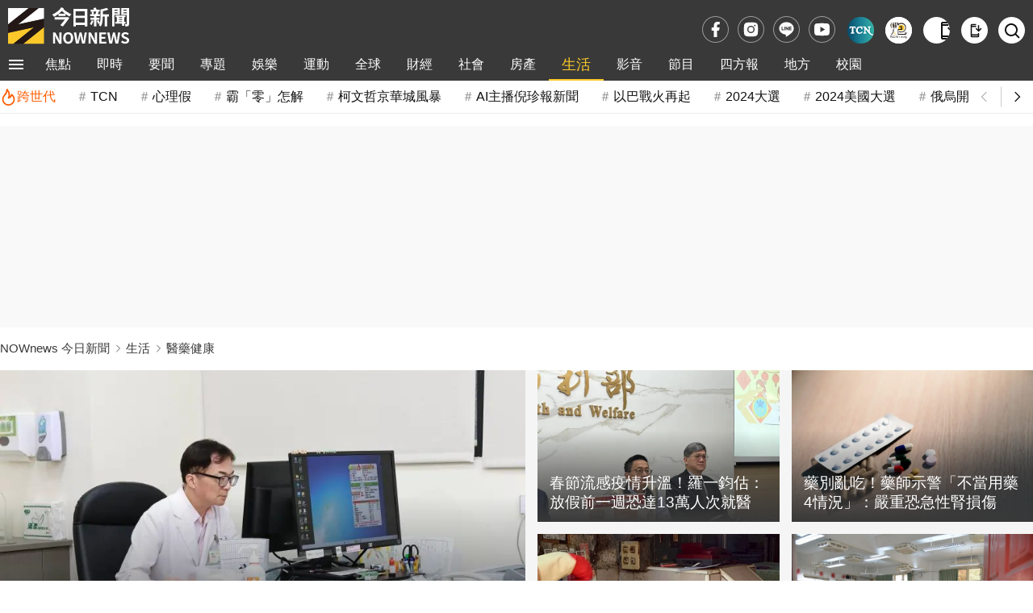

--- FILE ---
content_type: text/html;charset=UTF-8
request_url: https://www.nownews.com/cat/life/health-life/
body_size: 17375
content:
<!DOCTYPE html>
<html lang="zh-TW">
<head>
<meta http-equiv="Content-Type" content="text/html; charset=utf-8">
<meta http-equiv="X-UA-Compatible" content="IE=edge,chrome=1">
<meta http-equiv="content-language" content="zh-Hant-TW">
<meta http-equiv="x-dns-prefetch-control" content="on">
<title>醫藥健康 | 生活 | NOWnews今日新聞</title>
<meta name="viewport" content="width=device-width, initial-scale=1.0, minimum-scale=1.0">
<meta name="copyright" content="NOWnews今日新聞">
<meta name="msapplication-TileColor" content="#ffffff">
<meta name="msapplication-TileImage" content="https://www.nownews.com/icon/logo-144x144.png">
<meta name="theme-color" content="#ebebeb">
<meta name="application-name" content="NOWnews今日新聞">
<meta name="twitter:card" content="summary">
<meta name="title"  content="醫藥健康 | 生活 | NOWnews今日新聞">
<meta name="description" content="春節放假前先做好「這6件事」！一圖看長假可去哪看診。春節流感疫情升溫！羅一鈞估：放假前一週恐達13萬人次就醫。藥別亂吃！藥師示警「不當用藥4情況」：嚴重恐急性腎損傷。">
<meta name="keywords" content="流感疫情,疾管署,65歲長者,腮腺腫瘤,呼吸道傳染病,高齡化社會,醫療資源落差,放射治療,肺炎鏈球菌,公費流感疫苗">
<meta name="robots" content="max-image-preview:large">
<meta name="source" content="NOWnews今日新聞">
<meta name="publisher" content="NOWnews今日新聞">
<meta name="medium" content="news">
<meta itemprop="name" content="醫藥健康 | 生活 | NOWnews今日新聞">
<meta itemprop="headline"  content="醫藥健康 | 生活 | NOWnews今日新聞">
<meta itemprop="description" content="春節放假前先做好「這6件事」！一圖看長假可去哪看診。春節流感疫情升溫！羅一鈞估：放假前一週恐達13萬人次就醫。藥別亂吃！藥師示警「不當用藥4情況」：嚴重恐急性腎損傷。">
<meta property="og:site_name" content="NOWnews今日新聞">
<meta property="og:type" content="website">
<meta property="og:title" content="醫藥健康 | 生活 | NOWnews今日新聞">
<meta property="og:description" content="春節放假前先做好「這6件事」！一圖看長假可去哪看診。春節流感疫情升溫！羅一鈞估：放假前一週恐達13萬人次就醫。藥別亂吃！藥師示警「不當用藥4情況」：嚴重恐急性腎損傷。">
<meta property="og:image" itemprop="image" content="https://www.nownews.com/icon/banner.jpg">
<meta property="og:url" itemprop="url" content="https://www.nownews.com/cat/life/health-life/">
<meta property="og:image:width" content="1000">
<meta property="og:image:height" content="800">
<meta property="article:publisher" content="https://www.facebook.com/nownews">
<meta property="fb:app_id" content="132863386747341">
<meta property="fb:pages" content="102884532662,269134316979,533291463428464,125694114221342">
<meta property="twitter:title" content="醫藥健康 | 生活 | NOWnews今日新聞">
<meta property="dable:item_id" content="3883347">
<meta property="dable:author" content="NOWnews今日新聞">
<meta property="dable:image" content="https://www.nownews.com/icon/banner.jpg">
<link rel="canonical" href="https://www.nownews.com/cat/life/health-life/">
<script type="application/ld+json">
{   "@context":"http://schema.org",
    "@type":"BreadcrumbList",
    "itemListElement":[
        {"@type":"ListItem","position":1,"name":"NOWnews今日新聞","item":"https://www.nownews.com"},
        {"@type":"ListItem","position":2,"name":"生活","item":"https://www.nownews.com/cat/life/"}

	   ,{"@type":"ListItem","position":3,"name":"醫藥健康","item":"https://www.nownews.com/cat/life/health-life/"}

    ]
}
</script>
<script type="application/ld+json">
{	"@context":"http://schema.org",
	"@type":"ItemList",
	"itemListElement":[
		{"@type": "ListItem","position":1,"url":"https://www.nownews.com/news/6776219"},{"@type": "ListItem","position":2,"url":"https://www.nownews.com/news/6776163"},{"@type": "ListItem","position":3,"url":"https://www.nownews.com/news/6776088"},{"@type": "ListItem","position":4,"url":"https://www.nownews.com/news/6775988"},{"@type": "ListItem","position":5,"url":"https://www.nownews.com/news/6775327"},{"@type": "ListItem","position":6,"url":"https://www.nownews.com/news/6775790"},{"@type": "ListItem","position":7,"url":"https://www.nownews.com/news/6775656"},{"@type": "ListItem","position":8,"url":"https://www.nownews.com/news/6775546"},{"@type": "ListItem","position":9,"url":"https://www.nownews.com/news/6775377"},{"@type": "ListItem","position":10,"url":"https://www.nownews.com/news/6775258"},{"@type": "ListItem","position":11,"url":"https://www.nownews.com/news/6775244"},{"@type": "ListItem","position":12,"url":"https://www.nownews.com/news/6775109"},{"@type": "ListItem","position":13,"url":"https://www.nownews.com/news/6774862"},{"@type": "ListItem","position":14,"url":"https://www.nownews.com/news/6774573"},{"@type": "ListItem","position":15,"url":"https://www.nownews.com/news/6774499"},{"@type": "ListItem","position":16,"url":"https://www.nownews.com/news/6774251"},{"@type": "ListItem","position":17,"url":"https://www.nownews.com/news/6774232"},{"@type": "ListItem","position":18,"url":"https://www.nownews.com/news/6774219"}
	]
}
</script> 
<script>
dataLayer = [{
	'category': 'life',
	'subCategory': 'health-life',
	'content_group': '生活'	
}];
traceData = {
	'page': 'category',
	'categoryName': '生活',
	'subCategoryName': '醫藥健康'	
};
</script>
<link rel="dns-prefetch" href="https://media.nownews.com/" />
<link rel="preconnect" href="https://media.nownews.com/" /> 
<link rel="preload" as="style" href="https://www.nownews.com/NOWnews/css.20251219025912/default.min.css">
<link rel="preload" as="style" href="https://www.nownews.com/NOWnews/css.20251219025912/style.min.css">
<link rel="preload" as="style" href="https://www.nownews.com/NOWnews/css.20251219025912/content.min.css">
<link rel="shortcut icon" type="image/png" href="https://www.nownews.com/icon/logo-48x48.png">
<link rel="icon" type="image/png" size="96x96" href="https://www.nownews.com/icon/logo-96x96.png">
<link rel="icon" type="image/png" size="144x144" href="https://www.nownews.com/icon/logo-144x144.png">
<link rel="icon" type="image/png" size="192x192" href="https://www.nownews.com/icon/logo-192x192.png">
<link rel="apple-touch-icon" size="192x192" href="https://www.nownews.com/icon/logo-192x192.png">
<link rel="stylesheet" href="https://www.nownews.com/NOWnews/css.20251219025912/default.min.css">
<link rel="stylesheet" href="https://www.nownews.com/NOWnews/css.20251219025912/style.min.css">
<link rel="stylesheet" href="https://www.nownews.com/NOWnews/css.20251219025912/content.min.css">
<link rel="preload" as="script" href="https://www.nownews.com/NOWnews/js.20251219025912/jquery-3.7.0.min.js">
<link rel="preload" as="script" href="https://www.nownews.com/NOWnews/js.20251219025912/xss.js">
<script src="https://www.nownews.com/NOWnews/js.20251219025912/jquery-3.7.0.min.js"></script>
<script defer src="https://www.nownews.com/NOWnews/js.20251219025912/xss.js"></script>
<script defer src="https://sdk.gamania.dev/webtrackingsdk.min.js.gz"></script>
<meta name="author" content="NOWnews今日新聞">
<meta name="main_category" content="life">
<meta name="sub_category" content="health-life">

</head>
<body class="listPage">
<!-- Google Tag Manager (noscript) -->
<noscript><iframe src="https://www.googletagmanager.com/ns.html?id=GTM-WD8SR7H"
height="0" width="0" style="display:none;visibility:hidden"></iframe></noscript>
<!-- End Google Tag Manager (noscript) -->
<!-- Icon清單 -->
<svg style="display:none"><symbol id="icon-menu-toggle" viewBox="0 0 24 24"><path d="M3 18h18v-2H3zm0-5h18v-2H3zm0-7v2h18V6z"/></symbol><symbol id="icon-close" viewBox="0 0 24 24"><path d="m12 10.586l4.95-4.95l1.415 1.415l-4.95 4.95l4.95 4.95l-1.415 1.414l-4.95-4.95l-4.95 4.95l-1.413-1.415l4.95-4.95l-4.95-4.95L7.05 5.638l4.95 4.95Z"/></symbol><symbol id="icon-arrow-left" viewBox="0 0 24 24"><path fill="none" stroke="currentColor" d="m14 7l-5 5l5 5"/></symbol><symbol id="icon-arrow-right" viewBox="0 0 24 24"><path fill="none" stroke="currentColor" d="m10 17l5-5l-5-5"/></symbol><symbol id="icon-fb" viewBox="0 0 24 24"><path d="M14 13.5h2.5l1-4H14v-2c0-1.03 0-2 2-2h1.5V2.14c-.326-.043-1.557-.14-2.857-.14C11.928 2 10 3.657 10 6.7v2.8H7v4h3V22h4v-8.5Z"/></symbol><symbol id="icon-ig" viewBox="0 0 24 24"><path d="M12 8.75a3.25 3.25 0 1 0 0 6.5a3.25 3.25 0 0 0 0-6.5Z"/><path fill-rule="evenodd" d="M6.77 3.082a47.472 47.472 0 0 1 10.46 0c1.899.212 3.43 1.707 3.653 3.613a45.67 45.67 0 0 1 0 10.61c-.223 1.906-1.754 3.401-3.652 3.614a47.468 47.468 0 0 1-10.461 0c-1.899-.213-3.43-1.708-3.653-3.613a45.672 45.672 0 0 1 0-10.611C3.34 4.789 4.871 3.294 6.77 3.082ZM17 6a1 1 0 1 0 0 2a1 1 0 0 0 0-2Zm-9.75 6a4.75 4.75 0 1 1 9.5 0a4.75 4.75 0 0 1-9.5 0Z" clip-rule="evenodd"/></symbol><symbol id="icon-line" viewBox="0 0 24 24"><path d="M12 5c3.86 0 7 2.674 7 5.962 0 1.316-.486 2.5-1.5 3.668l-.158.185c-1.534 1.736-4.62 3.761-5.342 4.08-.747.33-.637-.21-.606-.396l.1-.629c.023-.187.047-.478-.023-.664-.079-.204-.389-.31-.617-.362C7.49 16.377 5 13.909 5 10.962 5 7.674 8.14 5 12 5zM7.917 9.363h-.49l-.043.007c-.054.02-.093.073-.093.136v3.193l.005.037c.006.024.017.045.033.062.028.029.061.044.098.044h1.957l.043-.007c.054-.02.093-.073.093-.136v-.514l-.007-.045c-.018-.057-.07-.098-.13-.098h-1.33V9.506l-.007-.045c-.018-.057-.07-.098-.13-.098zm2.648 0h-.49l-.043.008c-.054.018-.093.072-.093.135v3.193l.007.045c.018.057.069.098.129.098h.49l.043-.007c.054-.02.092-.073.092-.136V9.506l-.006-.045c-.018-.057-.07-.098-.13-.098zm1.25 0h-.502l-.043.008c-.054.018-.093.072-.093.135v3.193l.007.045c.018.057.069.098.129.098h.49l.043-.007c.054-.02.093-.073.093-.136v-1.896l1.396 1.979.016.02.02.016.004.003.008.005.003.001.014.006.005.002.006.002.017.004h.508l.043-.006c.054-.02.093-.073.093-.136V9.506l-.007-.045c-.018-.057-.069-.098-.129-.098h-.49l-.043.008c-.054.018-.093.072-.093.135v1.897l-1.394-1.976-.005-.008-.007-.008-.004-.004-.006-.007-.008-.006-.007-.006-.01-.007-.017-.008-.012-.004-.013-.003h-.003l-.01-.002zm4.826 0h-1.957l-.035.005c-.023.007-.043.019-.06.036v.001l-.002.001c-.016.019-.028.04-.034.063l-.005.037v3.193l.005.037c.006.024.018.046.035.064.018.019.039.03.061.037l.035.005h1.957l.043-.007c.054-.02.093-.073.093-.136v-.514l-.007-.045c-.018-.057-.069-.098-.129-.098h-1.33v-.54h1.33l.043-.007c.054-.019.093-.072.093-.135v-.514l-.007-.046c-.018-.056-.069-.097-.129-.097h-1.33v-.54h1.33l.043-.007c.054-.02.093-.073.093-.136v-.514l-.007-.045c-.018-.057-.069-.098-.129-.098z"/></symbol><symbol id="icon-yt" viewBox="0 0 24 24"><path d="M12.244 4c.534.003 1.87.016 3.29.073l.504.022c1.429.067 2.857.183 3.566.38c.945.266 1.687 1.04 1.938 2.022c.4 1.56.45 4.602.456 5.339l.001.152v.174c-.007.737-.057 3.78-.457 5.339c-.254.985-.997 1.76-1.938 2.022c-.709.197-2.137.313-3.566.38l-.504.023c-1.42.056-2.756.07-3.29.072l-.235.001h-.255c-1.13-.007-5.856-.058-7.36-.476c-.944-.266-1.687-1.04-1.938-2.022c-.4-1.56-.45-4.602-.456-5.339v-.326c.006-.737.056-3.78.456-5.339c.254-.985.997-1.76 1.939-2.021c1.503-.419 6.23-.47 7.36-.476h.489ZM9.999 8.5v7l6-3.5l-6-3.5Z"/></symbol><symbol id="icon-app" viewBox="0 0 24 24"><path d="M7 23q-.825 0-1.413-.588T5 21V3q0-.825.588-1.413T7 1h7v2H7v1h7v2H7v12h10v-2h2v5q0 .825-.588 1.413T17 23H7Zm0-3v1h10v-1H7Zm11-6l-5-5l1.4-1.4l2.6 2.6V3h2v7.2l2.6-2.6L23 9l-5 5ZM7 4V3v1Zm0 16v1v-1Z"/></symbol><symbol id="icon-search" viewBox="0 0 24 24"><path d="M10 18a7.952 7.952 0 0 0 4.897-1.688l4.396 4.396l1.414-1.414l-4.396-4.396A7.952 7.952 0 0 0 18 10c0-4.411-3.589-8-8-8s-8 3.589-8 8s3.589 8 8 8zm0-14c3.309 0 6 2.691 6 6s-2.691 6-6 6s-6-2.691-6-6s2.691-6 6-6z"/></symbol><symbol id="icon-video-play" viewBox="0 0 24 24"><path d="M8 17.175V6.825q0-.425.3-.713t.7-.287q.125 0 .263.037t.262.113l8.15 5.175q.225.15.338.375t.112.475t-.112.475t-.338.375l-8.15 5.175q-.125.075-.262.113T9 18.175q-.4 0-.7-.288t-.3-.712"/></symbol><symbol id="icon-calendar" viewBox="0 0 24 24"><path d="M19 3h-1V1h-2v2H8V1H6v2H5a2 2 0 0 0-2 2v14a2 2 0 0 0 2 2h14c1.11 0 2-.89 2-2V5a2 2 0 0 0-2-2m0 16H5V9h14zm0-12H5V5h14z"/></symbol><symbol id="icon-calendar-edited" viewBox="0 0 24 24"><path d="M5 10h14v2h2V6c0-1.1-.9-2-2-2h-1V2h-2v2H8V2H6v2H5c-1.11 0-1.99.9-1.99 2L3 20a2 2 0 0 0 2 2h7v-2H5zm0-4h14v2H5zm17.84 10.28l-.71.71l-2.12-2.12l.71-.71a.996.996 0 0 1 1.41 0l.71.71c.39.39.39 1.02 0 1.41m-3.54-.7l2.12 2.12l-5.3 5.3H14v-2.12z"/></symbol><symbol id="icon-hot-fire" viewBox="0 0 24 24"><path fill="none" stroke="currentColor" stroke-linecap="round" stroke-linejoin="round" stroke-width="2" d="M6 9.7a8 8 0 1 0 10.4-1.4Q16 12 12 13q3-6-2-12q0 5-4 8.7"/></symbol><symbol id="icon-user" viewBox="0 0 24 24"><g fill="none" stroke="currentColor" stroke-linecap="round" stroke-width="2"><path d="M19.727 20.447c-.455-1.276-1.46-2.403-2.857-3.207S13.761 16 12 16s-3.473.436-4.87 1.24s-2.402 1.931-2.857 3.207"/><circle cx="12" cy="8" r="4"/></g></symbol></svg><!-- Menu & 快訊 -->
<header>
    <div class="wrapper">
        <div class="logoBlk">
            <div class="header-logo">
                <a href="https://www.nownews.com" aria-label="NOWnews今日新聞"><img src="https://www.nownews.com/icon/logo-120x37-w.svg" alt="NOWnews今日新聞" width="150" height="46"></a>                
            </div>
            <div class="promote-banner"></div>                                          
        </div>
       <div class="subsitetoolsBlk">
			<div class="social-media">
                <a href="https://www.facebook.com/nownews" target="_blank" rel="noopener noreferrer" class="trace-click" data-tracetype="track" data-sec="fb" aria-label="fb">
                    <svg width="23" height="23" alt="Facebook"><use href="#icon-fb"></use></svg>
			    </a>
			    <a href="https://www.instagram.com/nownews" target="_blank" rel="noopener noreferrer" class="trace-click" data-tracetype="track" data-sec="instagram" aria-label="instagram">
			    	<svg width="23" height="23" alt="Instagram"><use href="#icon-ig"></use></svg>
			    </a>
			    <a href="https://line.me/R/ti/p/@nownews?from=page&openQrModal=true&searchId=nownews" target="_blank" rel="noopener noreferrer" class="trace-click" data-tracetype="track" data-sec="line" aria-label="line">
			    	<svg width="23" height="23" alt="LINE"><use href="#icon-line"></use></svg>
			    </a>
			    <a href="https://www.youtube.com/channel/UCg8EwsqYmiw7G267xxPyXsg" target="_blank" rel="noopener noreferrer" class="trace-click" data-tracetype="track" data-sec="youtube" aria-label="youtube" title="訂閱NOWnews頻道">
			    	<svg width="23" height="23" alt="Youtube"><use href="#icon-yt"></use></svg>
			    </a>
                </div>       
			<div class="subSite">
                <a class="babyou-icon subsite-icon trace-click" href="https://www.tcn.tw/" target="_blank" aria-label="Taiwan Current News" rel="noopener" data-tracetype='brand' data-sec='main_menu' style="border-radius:50px">
                    <img src="https://www.nownews.com/NOWnews/images/icon/subsite-color/TCN_48x48.png" alt="Taiwan Current News">
                </a>                
                <a class="onepage-icon subsite-icon trace-click" href="https://onepage.nownews.com/" target="_blank" aria-label="NOWnews懶人包" rel="noopener" data-tracetype='brand' data-sec='main_menu'>
                    <img src="https://www.nownews.com/NOWnews/images/icon/subsite-color/icon-onepage.svg" alt="NOWnews懶人包">
                </a>
                </div>
			<div class="tools">
				<button id="getApp" class="app-download-pc tools-icon" type="button" aria-label="下載NOWnews APP">
                    <i class="icon" aria-hidden="true"><svg alt="下載NOWnews APP"><use href="#icon-app"></use></svg></i>
                </button>
                <a id="appDownload" class="app-download-mb tools-icon" href="https://play.google.com/store/apps/details?id=com.nownews.news2&amp;hl=zh_TW&amp;gl=US" target="_blank" rel="noopener noreferrer" aria-label="下載NOWnews APP">
                    <i class="icon" aria-hidden="true"><svg alt="下載NOWnews APP"><use href="#icon-app"></use></svg></i>
                </a>
                <a class="search-icon tools-icon" href="https://www.nownews.com/search" class="search" aria-label="檢索">
                    <i class="icon search" aria-hidden="true"><svg alt="檢索"><use href="#icon-search"></use></svg></i>
                </a>                
			</div>
       </div>            
    </div>
    <div class="navOverlay"></div>
    <div id="header">
        <nav>
            <div class="wrapper">
                <div class="navBlk">
                    <div class="toggleBlk">
                        <button class="btn pt" aria-label="menu">
                        	<svg width="26" height="26" alt="menu toggle"><use href="#icon-menu-toggle" fill="#fff"></use></svg>
                        </button>
                    </div>
                    <div class="navbar-container">
                        <ul class="navbar-slider" id="slider-navBar"><li class='cateMain navbar-list-item'><a href='https://www.nownews.com/focus/' target='' class='Menu1st-menu navbar-item trace-click' data-tracetype='category' data-sec='main_menu'>焦點</a></li><li class='cateMain navbar-list-item'><a href='https://www.nownews.com/cat/breaking/' target='' class='Menu1st-menu navbar-item trace-click' data-tracetype='category' data-sec='main_menu'>即時</a></li><li class='cateMain navbar-list-item'><a href='https://www.nownews.com/cat/news-summary/' target='' class='Menu1st-menu navbar-item trace-click' data-tracetype='category' data-sec='main_menu'>要聞</a><div class='submenu-wrap'><ul class='submenu'><li class='submenu-list-item'><a href="https://www.nownews.com/cat/news-summary/politics/" target="" class='Menu2nd-menu trace-click submenu-item' data-tracetype='category' data-sec='main_menu' data-maincat='要聞'>政治快訊</a></li><li class='submenu-list-item'><a href="https://www.nownews.com/cat/news-summary/insidepolitics/" target="" class='Menu2nd-menu trace-click submenu-item' data-tracetype='category' data-sec='main_menu' data-maincat='要聞'>政治內幕</a></li><li class='submenu-list-item'><a href="https://www.nownews.com/cat/news-summary/analysis/" target="" class='Menu2nd-menu trace-click submenu-item' data-tracetype='category' data-sec='main_menu' data-maincat='要聞'>政治巷仔內</a></li><li class='submenu-list-item'><a href="https://www.nownews.com/cat/news-summary/celebrityinterview/" target="" class='Menu2nd-menu trace-click submenu-item' data-tracetype='category' data-sec='main_menu' data-maincat='要聞'>今日名人訪</a></li><li class='submenu-list-item'><a href="https://www.nownews.com/cat/news-summary/life-focus/" target="" class='Menu2nd-menu trace-click submenu-item' data-tracetype='category' data-sec='main_menu' data-maincat='要聞'>生活焦點</a></li><li class='submenu-list-item'><a href="https://www.nownews.com/cat/news-summary/military/" target="" class='Menu2nd-menu trace-click submenu-item' data-tracetype='category' data-sec='main_menu' data-maincat='要聞'>軍武戰情</a></li><li class='submenu-list-item'><a href="https://www.nownews.com/cat/news-summary/Law/" target="" class='Menu2nd-menu trace-click submenu-item' data-tracetype='category' data-sec='main_menu' data-maincat='要聞'>司法焦點</a></li><li class='submenu-list-item'><a href="https://www.nownews.com/cat/news-summary/sen-lian/" target="" class='Menu2nd-menu trace-click submenu-item' data-tracetype='category' data-sec='main_menu' data-maincat='要聞'>聲量調查所</a></li><li class='submenu-list-item'><a href="https://www.nownews.com/cat/news-summary/nownewsa1/" target="" class='Menu2nd-menu trace-click submenu-item' data-tracetype='category' data-sec='main_menu' data-maincat='要聞'>今日社論</a></li><li class='submenu-list-item'><a href="https://www.nownews.com/cat/news-summary/celebritycomment-forum-2/" target="" class='Menu2nd-menu trace-click submenu-item' data-tracetype='category' data-sec='main_menu' data-maincat='要聞'>名家論壇</a></li><li class='submenu-list-item'><a href="https://www.nownews.com/cat/news-summary/usertalk/" target="" class='Menu2nd-menu trace-click submenu-item' data-tracetype='category' data-sec='main_menu' data-maincat='要聞'>今日廣場</a></li></ul></div></li><li class='cateMain navbar-list-item'><a href='https://www.nownews.com/cat/st/' target='' class='Menu1st-menu navbar-item trace-click' data-tracetype='category' data-sec='main_menu'>專題</a><div class='submenu-wrap'><ul class='submenu'><li class='submenu-list-item'><a href="https://www.nownews.com/topicgroup/" target="" class='Menu2nd-menu trace-click submenu-item' data-tracetype='category' data-sec='main_menu' data-maincat='專題'>重磅追蹤</a></li><li class='submenu-list-item'><a href="https://www.nownews.com/topics/" target="" class='Menu2nd-menu trace-click submenu-item' data-tracetype='category' data-sec='main_menu' data-maincat='專題'>熱門話題</a></li></ul></div></li><li class='cateMain navbar-list-item'><a href='https://www.nownews.com/cat/entertainment/' target='' class='Menu1st-menu navbar-item trace-click' data-tracetype='category' data-sec='main_menu'>娛樂</a><div class='submenu-wrap'><ul class='submenu'><li class='submenu-list-item'><a href="https://www.nownews.com/cat/entertainment/Q1o0jK5O8n/" target="" class='Menu2nd-menu trace-click submenu-item' data-tracetype='category' data-sec='main_menu' data-maincat='娛樂'>熱門</a></li><li class='submenu-list-item'><a href="https://www.nownews.com/cat/entertainment/jkpop/" target="" class='Menu2nd-menu trace-click submenu-item' data-tracetype='category' data-sec='main_menu' data-maincat='娛樂'>日韓</a></li><li class='submenu-list-item'><a href="https://www.nownews.com/cat/entertainment/goddess-now-home-delivery/" target="" class='Menu2nd-menu trace-click submenu-item' data-tracetype='category' data-sec='main_menu' data-maincat='娛樂'>女神</a></li><li class='submenu-list-item'><a href="https://www.nownews.com/cat/entertainment/bN8yAbpZ8a/" target="" class='Menu2nd-menu trace-click submenu-item' data-tracetype='category' data-sec='main_menu' data-maincat='娛樂'>戲劇</a></li><li class='submenu-list-item'><a href="https://www.nownews.com/cat/entertainment/financial-management-star/" target="" class='Menu2nd-menu trace-click submenu-item' data-tracetype='category' data-sec='main_menu' data-maincat='娛樂'>綜藝</a></li><li class='submenu-list-item'><a href="https://www.nownews.com/cat/entertainment/6b7zeaQ28p/" target="" class='Menu2nd-menu trace-click submenu-item' data-tracetype='category' data-sec='main_menu' data-maincat='娛樂'>音樂</a></li><li class='submenu-list-item'><a href="https://www.nownews.com/cat/entertainment/Kw8gyOeko2/" target="" class='Menu2nd-menu trace-click submenu-item' data-tracetype='category' data-sec='main_menu' data-maincat='娛樂'>電影</a></li></ul></div></li><li class='cateMain navbar-list-item'><a href='https://www.nownews.com/cat/sport/' target='' class='Menu1st-menu navbar-item trace-click' data-tracetype='category' data-sec='main_menu'>運動</a><div class='submenu-wrap'><ul class='submenu'><li class='submenu-list-item'><a href="https://www.nownews.com/cat/sport/baseball/" target="" class='Menu2nd-menu trace-click submenu-item' data-tracetype='category' data-sec='main_menu' data-maincat='運動'>棒球</a></li><li class='submenu-list-item'><a href="https://www.nownews.com/cat/sport/mlb/" target="" class='Menu2nd-menu trace-click submenu-item' data-tracetype='category' data-sec='main_menu' data-maincat='運動'>MLB</a></li><li class='submenu-list-item'><a href="https://www.nownews.com/cat/sport/baseketball/" target="" class='Menu2nd-menu trace-click submenu-item' data-tracetype='category' data-sec='main_menu' data-maincat='運動'>籃球</a></li><li class='submenu-list-item'><a href="https://www.nownews.com/cat/sport/nba/" target="" class='Menu2nd-menu trace-click submenu-item' data-tracetype='category' data-sec='main_menu' data-maincat='運動'>NBA</a></li><li class='submenu-list-item'><a href="https://www.nownews.com/cat/sport/comple/" target="" class='Menu2nd-menu trace-click submenu-item' data-tracetype='category' data-sec='main_menu' data-maincat='運動'>綜合</a></li><li class='submenu-list-item'><a href="https://www.nownews.com/cat/antarctica-adventure/" target="" class='Menu2nd-menu trace-click submenu-item' data-tracetype='category' data-sec='main_menu' data-maincat='運動'>冒險專區</a></li></ul></div></li><li class='cateMain navbar-list-item'><a href='https://www.nownews.com/cat/news-global/' target='' class='Menu1st-menu navbar-item trace-click' data-tracetype='category' data-sec='main_menu'>全球</a><div class='submenu-wrap'><ul class='submenu'><li class='submenu-list-item'><a href="https://www.nownews.com/cat/news-global/frontpage/" target="" class='Menu2nd-menu trace-click submenu-item' data-tracetype='category' data-sec='main_menu' data-maincat='全球'>國際要聞</a></li><li class='submenu-list-item'><a href="https://www.nownews.com/cat/news-global/chinaindex/" target="" class='Menu2nd-menu trace-click submenu-item' data-tracetype='category' data-sec='main_menu' data-maincat='全球'>兩岸傳真</a></li><li class='submenu-list-item'><a href="https://www.nownews.com/cat/news-global/intl-analysis/" target="" class='Menu2nd-menu trace-click submenu-item' data-tracetype='category' data-sec='main_menu' data-maincat='全球'>國際巷仔內</a></li><li class='submenu-list-item'><a href="https://www.nownews.com/cat/news-global/2024-us-election/" target="" class='Menu2nd-menu trace-click submenu-item' data-tracetype='category' data-sec='main_menu' data-maincat='全球'>2024美國大選</a></li><li class='submenu-list-item'><a href="https://www.nownews.com/cat/news-global/intl-gossip/" target="" class='Menu2nd-menu trace-click submenu-item' data-tracetype='category' data-sec='main_menu' data-maincat='全球'>國際萬花筒</a></li><li class='submenu-list-item'><a href="https://www.nownews.com/cat/news-global/character/" target="" class='Menu2nd-menu trace-click submenu-item' data-tracetype='category' data-sec='main_menu' data-maincat='全球'>國際人物</a></li><li class='submenu-list-item'><a href="https://www.nownews.com/cat/news-global/global-special-report/" target="" class='Menu2nd-menu trace-click submenu-item' data-tracetype='category' data-sec='main_menu' data-maincat='全球'>國際專題</a></li></ul></div></li><li class='cateMain navbar-list-item'><a href='https://www.nownews.com/cat/finance/' target='' class='Menu1st-menu navbar-item trace-click' data-tracetype='category' data-sec='main_menu'>財經</a><div class='submenu-wrap'><ul class='submenu'><li class='submenu-list-item'><a href="https://www.nownews.com/cat/finance/industry/" target="" class='Menu2nd-menu trace-click submenu-item' data-tracetype='category' data-sec='main_menu' data-maincat='財經'>產業動態</a></li><li class='submenu-list-item'><a href="https://www.nownews.com/cat/finance/financial/" target="" class='Menu2nd-menu trace-click submenu-item' data-tracetype='category' data-sec='main_menu' data-maincat='財經'>股匯投資</a></li><li class='submenu-list-item'><a href="https://www.nownews.com/cat/finance/internationalfinance/" target="" class='Menu2nd-menu trace-click submenu-item' data-tracetype='category' data-sec='main_menu' data-maincat='財經'>國際財經</a></li><li class='submenu-list-item'><a href="https://www.nownews.com/cat/finance/sign/" target="" class='Menu2nd-menu trace-click submenu-item' data-tracetype='category' data-sec='main_menu' data-maincat='財經'>財經巷仔內</a></li><li class='submenu-list-item'><a href="https://www.nownews.com/cat/finance/weeklystock/" target="" class='Menu2nd-menu trace-click submenu-item' data-tracetype='category' data-sec='main_menu' data-maincat='財經'>今日來講股</a></li><li class='submenu-list-item'><a href="https://www.nownews.com/cat/finance/exchangerate/" target="" class='Menu2nd-menu trace-click submenu-item' data-tracetype='category' data-sec='main_menu' data-maincat='財經'>今日我最匯</a></li><li class='submenu-list-item'><a href="https://www.nownews.com/cat/finance/dictionary/" target="" class='Menu2nd-menu trace-click submenu-item' data-tracetype='category' data-sec='main_menu' data-maincat='財經'>財經小辭典</a></li><li class='submenu-list-item'><a href="https://www.nownews.com/cat/finance/womenpower/" target="" class='Menu2nd-menu trace-click submenu-item' data-tracetype='category' data-sec='main_menu' data-maincat='財經'>職場薪女力</a></li><li class='submenu-list-item'><a href="https://www.nownews.com/cat/finance/people/" target="" class='Menu2nd-menu trace-click submenu-item' data-tracetype='category' data-sec='main_menu' data-maincat='財經'>財經人物</a></li><li class='submenu-list-item'><a href="https://www.nownews.com/cat/finance/nowfinance/" target="" class='Menu2nd-menu trace-click submenu-item' data-tracetype='category' data-sec='main_menu' data-maincat='財經'>財經專題</a></li></ul></div></li><li class='cateMain navbar-list-item'><a href='https://www.nownews.com/cat/society-vientiane/' target='' class='Menu1st-menu navbar-item trace-click' data-tracetype='category' data-sec='main_menu'>社會</a></li><li class='cateMain navbar-list-item'><a href='https://www.nownews.com/cat/house2/' target='' class='Menu1st-menu navbar-item trace-click' data-tracetype='category' data-sec='main_menu'>房產</a><div class='submenu-wrap'><ul class='submenu'><li class='submenu-list-item'><a href="https://www.nownews.com/cat/house2/region/" target="" class='Menu2nd-menu trace-click submenu-item' data-tracetype='category' data-sec='main_menu' data-maincat='房產'>地產焦點</a></li><li class='submenu-list-item'><a href="https://www.nownews.com/cat/house2/oversea/" target="" class='Menu2nd-menu trace-click submenu-item' data-tracetype='category' data-sec='main_menu' data-maincat='房產'>海外置產</a></li><li class='submenu-list-item'><a href="https://www.nownews.com/cat/house2/lifestyle/" target="" class='Menu2nd-menu trace-click submenu-item' data-tracetype='category' data-sec='main_menu' data-maincat='房產'>居家生活</a></li><li class='submenu-list-item'><a href="https://www.nownews.com/cat/2020newforces/" target="" class='Menu2nd-menu trace-click submenu-item' data-tracetype='category' data-sec='main_menu' data-maincat='房產'>房產新勢力</a></li><li class='submenu-list-item'><a href="https://www.nownews.com/sinyi" target="_blank" rel="noopener" class='Menu2nd-menu trace-click submenu-item' data-tracetype='brand' data-sec='main_menu' data-maincat='房產'>信義房屋</a></li></ul></div></li><li class='cateMain navbar-list-item active' id='menuItemSelected'><a href='https://www.nownews.com/cat/life/' target='' class='Menu1st-menu navbar-item trace-click' data-tracetype='category' data-sec='main_menu'>生活</a><div class='submenu-wrap'><ul class='submenu'><li class='submenu-list-item'><a href="https://www.nownews.com/cat/life/novelty/" target="" class='Menu2nd-menu trace-click submenu-item' data-tracetype='category' data-sec='main_menu' data-maincat='生活'>新奇網搜</a></li><li class='submenu-list-item'><a href="https://www.nownews.com/cat/life/smart-life/" target="" class='Menu2nd-menu trace-click submenu-item' data-tracetype='category' data-sec='main_menu' data-maincat='生活'>聰明好康</a></li><li class='submenu-list-item'><a href="https://www.nownews.com/cat/life/food-life/" target="" class='Menu2nd-menu trace-click submenu-item' data-tracetype='category' data-sec='main_menu' data-maincat='生活'>美食旅遊</a></li><li class='submenu-list-item'><a href="https://www.nownews.com/cat/life/weatherforecast/" target="" class='Menu2nd-menu trace-click submenu-item' data-tracetype='category' data-sec='main_menu' data-maincat='生活'>天氣預報</a></li><li class='submenu-list-item'><a href="https://www.nownews.com/cat/life/health-life/" target="" class='Menu2nd-menu trace-click submenu-item' data-tracetype='category' data-sec='main_menu' data-maincat='生活'>醫藥健康</a></li><li class='submenu-list-item'><a href="https://www.nownews.com/cat/life/eworld/" target="" class='Menu2nd-menu trace-click submenu-item' data-tracetype='category' data-sec='main_menu' data-maincat='生活'>3C車市</a></li><li class='submenu-list-item'><a href="https://www.nownews.com/cat/life/game-cartoon/" target="" class='Menu2nd-menu trace-click submenu-item' data-tracetype='category' data-sec='main_menu' data-maincat='生活'>電玩動漫</a></li><li class='submenu-list-item'><a href="https://www.nownews.com/cat/life/pets/" target="" class='Menu2nd-menu trace-click submenu-item' data-tracetype='category' data-sec='main_menu' data-maincat='生活'>寵毛星球</a></li><li class='submenu-list-item'><a href="https://www.nownews.com/cat/life/culture-artistic/" target="" class='Menu2nd-menu trace-click submenu-item' data-tracetype='category' data-sec='main_menu' data-maincat='生活'>命理運勢</a></li><li class='submenu-list-item'><a href="https://www.nownews.com/cat/life/gamaisland/" target="" class='Menu2nd-menu trace-click submenu-item' data-tracetype='category' data-sec='main_menu' data-maincat='生活'>教你做美食</a></li><li class='submenu-list-item'><a href="https://www.nownews.com/cat/life/dailybeauty/" target="" class='Menu2nd-menu trace-click submenu-item' data-tracetype='category' data-sec='main_menu' data-maincat='生活'>醫美時尚</a></li></ul></div></li><li class='cateMain navbar-list-item'><a href='https://www.nownews.com/cat/clips/' target='' class='Menu1st-menu navbar-item trace-click' data-tracetype='category' data-sec='main_menu'>影音</a><div class='submenu-wrap'><ul class='submenu'><li class='submenu-list-item'><a href="https://www.nownews.com/cat/clips/tag-person/" target="" class='Menu2nd-menu trace-click submenu-item' data-tracetype='category' data-sec='main_menu' data-maincat='影音'>Tag人物</a></li><li class='submenu-list-item'><a href="https://www.nownews.com/cat/clips/hero/" target="" class='Menu2nd-menu trace-click submenu-item' data-tracetype='category' data-sec='main_menu' data-maincat='影音'>今日英雄</a></li><li class='submenu-list-item'><a href="https://www.nownews.com/cat/clips/ksong/" target="" class='Menu2nd-menu trace-click submenu-item' data-tracetype='category' data-sec='main_menu' data-maincat='影音'>K歌NOW新聞</a></li><li class='submenu-list-item'><a href="https://www.nownews.com/cat/clips/financedriver/" target="" class='Menu2nd-menu trace-click submenu-item' data-tracetype='category' data-sec='main_menu' data-maincat='影音'>財富老司機</a></li></ul></div></li><li class='cateMain navbar-list-item'><a href='https://www.nownews.com/cat/show/' target='' class='Menu1st-menu navbar-item trace-click' data-tracetype='category' data-sec='main_menu'>節目</a><div class='submenu-wrap'><ul class='submenu'><li class='submenu-list-item'><a href="https://www.nownews.com/cat/show/netizen-knowledge/" target="" class='Menu2nd-menu trace-click submenu-item' data-tracetype='category' data-sec='main_menu' data-maincat='節目'>鄉民大學問</a></li><li class='submenu-list-item'><a href="https://www.nownews.com/cat/show/nowsportssound/" target="" class='Menu2nd-menu trace-click submenu-item' data-tracetype='category' data-sec='main_menu' data-maincat='節目'>肯尼NOW星球</a></li><li class='submenu-list-item'><a href="https://www.nownews.com/cat/show/baseball-celebrity/" target="" class='Menu2nd-menu trace-click submenu-item' data-tracetype='category' data-sec='main_menu' data-maincat='節目'>野球名人房</a></li><li class='submenu-list-item'><a href="https://eclipse.nownews.com/" target="_blank" rel="noopener" class='Menu2nd-menu trace-click submenu-item' data-tracetype='brand' data-sec='main_menu' data-maincat='節目'>絕美日環食</a></li><li class='submenu-list-item'><a href="https://www.nownews.com/cat/show/solar-eclipse/" target="" class='Menu2nd-menu trace-click submenu-item' data-tracetype='category' data-sec='main_menu' data-maincat='節目'>2024北美日全食</a></li></ul></div></li><li class='cateMain navbar-list-item'><a href='https://www.nownews.com/cat/4wayvoice/' target='' class='Menu1st-menu navbar-item trace-click' data-tracetype='category' data-sec='main_menu'>四方報</a><div class='submenu-wrap'><ul class='submenu'><li class='submenu-list-item'><a href="https://www.nownews.com/cat/4wayvoice/migrant-worker/" target="" class='Menu2nd-menu trace-click submenu-item' data-tracetype='category' data-sec='main_menu' data-maincat='四方報'>移工</a></li><li class='submenu-list-item'><a href="https://www.nownews.com/cat/4wayvoice/new-immigrants/" target="" class='Menu2nd-menu trace-click submenu-item' data-tracetype='category' data-sec='main_menu' data-maincat='四方報'>新住民</a></li><li class='submenu-list-item'><a href="https://www.nownews.com/cat/4wayvoice/newsouthboundpolicy/" target="" class='Menu2nd-menu trace-click submenu-item' data-tracetype='category' data-sec='main_menu' data-maincat='四方報'>新南向政策</a></li><li class='submenu-list-item'><a href="https://www.nownews.com/cat/4wayvoice/seasia-business-and-finance/" target="" class='Menu2nd-menu trace-click submenu-item' data-tracetype='category' data-sec='main_menu' data-maincat='四方報'>東南亞產經</a></li><li class='submenu-list-item'><a href="https://www.nownews.com/cat/4wayvoice/seasia-news/" target="" class='Menu2nd-menu trace-click submenu-item' data-tracetype='category' data-sec='main_menu' data-maincat='四方報'>東南亞新聞</a></li></ul></div></li><li class='cateMain navbar-list-item'><a href='https://www.nownews.com/cat/local/' target='' class='Menu1st-menu navbar-item trace-click' data-tracetype='category' data-sec='main_menu'>地方</a><div class='submenu-wrap'><ul class='submenu'><li class='submenu-list-item'><a href="https://www.nownews.com/cat/local/ppc/" target="" class='Menu2nd-menu trace-click submenu-item' data-tracetype='category' data-sec='main_menu' data-maincat='地方'>北北基</a></li><li class='submenu-list-item'><a href="https://www.nownews.com/cat/local/tcm/" target="" class='Menu2nd-menu trace-click submenu-item' data-tracetype='category' data-sec='main_menu' data-maincat='地方'>桃竹苗</a></li><li class='submenu-list-item'><a href="https://www.nownews.com/cat/local/cct/" target="" class='Menu2nd-menu trace-click submenu-item' data-tracetype='category' data-sec='main_menu' data-maincat='地方'>中彰投</a></li><li class='submenu-list-item'><a href="https://www.nownews.com/cat/local/ycn/" target="" class='Menu2nd-menu trace-click submenu-item' data-tracetype='category' data-sec='main_menu' data-maincat='地方'>雲嘉南</a></li><li class='submenu-list-item'><a href="https://www.nownews.com/cat/local/kpp/" target="" class='Menu2nd-menu trace-click submenu-item' data-tracetype='category' data-sec='main_menu' data-maincat='地方'>高屏澎</a></li><li class='submenu-list-item'><a href="https://www.nownews.com/cat/local/yhd/" target="" class='Menu2nd-menu trace-click submenu-item' data-tracetype='category' data-sec='main_menu' data-maincat='地方'>宜花東</a></li><li class='submenu-list-item'><a href="https://www.nownews.com/cat/local/km/" target="" class='Menu2nd-menu trace-click submenu-item' data-tracetype='category' data-sec='main_menu' data-maincat='地方'>金馬</a></li><li class='submenu-list-item'><a href="https://www.nownews.com/cat/local/society/" target="" class='Menu2nd-menu trace-click submenu-item' data-tracetype='category' data-sec='main_menu' data-maincat='地方'>地方警政</a></li><li class='submenu-list-item'><a href="https://www.nownews.com/cat/local/loc-food/" target="" class='Menu2nd-menu trace-click submenu-item' data-tracetype='category' data-sec='main_menu' data-maincat='地方'>美食巷仔內</a></li><li class='submenu-list-item'><a href="https://www.nownews.com/cat/local/local-affairs/" target="" class='Menu2nd-menu trace-click submenu-item' data-tracetype='category' data-sec='main_menu' data-maincat='地方'>在地大小事</a></li></ul></div></li><li class='cateMain navbar-list-item'><a href='https://www.nownews.com/cat/gama/' target='' class='Menu1st-menu navbar-item trace-click' data-tracetype='category' data-sec='main_menu'>校園</a><div class='submenu-wrap'><ul class='submenu'><li class='submenu-list-item'><a href="https://www.nownews.com/cat/gama/gamaschool/" target="" class='Menu2nd-menu trace-click submenu-item' data-tracetype='category' data-sec='main_menu' data-maincat='校園'>初聲</a></li><li class='submenu-list-item'><a href="https://www.nownews.com/cat/gama/bi-chun/" target="" class='Menu2nd-menu trace-click submenu-item' data-tracetype='category' data-sec='main_menu' data-maincat='校園'>精選畢展</a></li><li class='submenu-list-item'><a href="https://www.nownews.com/cat/gama/ehanlin/" target="" class='Menu2nd-menu trace-click submenu-item' data-tracetype='category' data-sec='main_menu' data-maincat='校園'>教育科技</a></li></ul></div></li></ul>
                        <div class="navbar-more">
                            <button class="nav-btn-more">⋯</button>
                            <div class="nav-more-dropdown">
                                <ul class="submenu nav-more-list"></ul>
                            </div>
                        </div>                        
                    </div>
                </div>
            </div>
        </nav>
    </div>
</header>
<!-- 專題icon -->
<section class="breakingNews">
	<div class="topic-container">
		<div class="topic-heavy" id="divTopicHeavy"><a href='https://crossroad.nownews.com/' aria-label='跨世代' target='_blank' data-sec='topics_menu' data-tracetype='category' rel='noopener'><div class='fixed-item'>跨世代</div><i class='icon'><svg alt='icon'><use href='#icon-hot-fire'></use></svg></i></a></div>
        <div class="topic-list">
            <div class="slide-content" id="slideContent"><div class='topic-item'><div class='topic-icon-wrap'><a class='topic-logo single-item' href='https://www.tcn.tw/?utm_source=nn_topics&utm_medium=RWD' aria-label='TCN' target='_blank' data-sec='topics_menu' data-tracetype='brand' rel='noopener'>TCN</a></div></div><div class='topic-item'><div class='topic-icon-wrap'><a class='topic-logo single-item' href='https://www.nownews.com/stress/' aria-label='心理假' target='_blank' data-sec='topics_menu' data-tracetype='brand' rel='noopener'>心理假</a></div></div><div class='topic-item'><div class='topic-icon-wrap'><a class='topic-logo single-item' href='https://www.nownews.com/antibullying/' aria-label='霸「零」怎解' target='_blank' data-sec='topics_menu' data-tracetype='brand' rel='noopener'>霸「零」怎解</a></div></div><div class='topic-item'><div class='topic-icon-wrap'><a class='topic-logo single-item' href='https://www.nownews.com/cat/column/ko-wen-je-scandal/' aria-label='柯文哲京華城風暴' target='_blank' data-sec='topics_menu' data-tracetype='category' rel='noopener'>柯文哲京華城風暴</a></div></div><div class='topic-item'><div class='topic-icon-wrap'><a class='topic-logo single-item' href='https://www.youtube.com/watch?v=YBgQRpZqeug' aria-label='AI主播倪珍報新聞' target='_blank' data-sec='topics_menu' data-tracetype='brand' rel='noopener'>AI主播倪珍報新聞</a></div></div><div class='topic-item'><div class='topic-icon-wrap'><a class='topic-logo single-item' href='https://www.nownews.com/cat/column/israeli-palestinian-conflict/' aria-label='以巴戰火再起' target='_blank' data-sec='topics_menu' data-tracetype='category' rel='noopener'>以巴戰火再起</a></div></div><div class='topic-item'><div class='topic-icon-wrap'><a class='topic-logo single-item' href='https://www.nownews.com/2024election/' aria-label='2024大選' target='_blank' data-sec='topics_menu' data-tracetype='brand' rel='noopener'>2024大選</a></div></div><div class='topic-item'><div class='topic-icon-wrap'><a class='topic-logo single-item' href='https://www.nownews.com/2024uselection/' aria-label='2024美國大選' target='_blank' data-sec='topics_menu' data-tracetype='brand' rel='noopener'>2024美國大選</a></div></div><div class='topic-item'><div class='topic-icon-wrap'><a class='topic-logo single-item' href='https://www.nownews.com/warinukraine/' aria-label='俄烏開戰' target='_blank' data-sec='topics_menu' data-tracetype='brand' rel='noopener'>俄烏開戰</a></div></div><div class='topic-item'><div class='topic-icon-wrap'><a class='topic-logo single-item' href='https://www.nownews.com/RE_crisis/' aria-label='綠能跳票危機' target='_blank' data-sec='topics_menu' data-tracetype='brand' rel='noopener'>綠能跳票危機</a></div></div><div class='topic-item'><div class='topic-icon-wrap'><a class='topic-logo single-item' href='https://www.nownews.com/carbonfee/' aria-label='2050淨零減碳' target='_blank' data-sec='topics_menu' data-tracetype='brand' rel='noopener'>2050淨零減碳</a></div></div><div class='topic-item'><div class='topic-icon-wrap'><a class='topic-logo single-item' href='https://www.nownews.com/cheerleaders/' aria-label='啦啦隊女神' target='_blank' data-sec='topics_menu' data-tracetype='brand' rel='noopener'>啦啦隊女神</a></div></div><div class='topic-item'><div class='topic-icon-wrap'><a class='topic-logo single-item' href='https://www.nownews.com/adultcomics/' aria-label='A漫異想世界' target='_blank' data-sec='topics_menu' data-tracetype='brand' rel='noopener'>A漫異想世界</a></div></div><div class='topic-item'><div class='topic-icon-wrap'><a class='topic-logo single-item' href='https://www.nownews.com/taiwanAV/' aria-label='AV產業大揭密' target='_blank' data-sec='topics_menu' data-tracetype='brand' rel='noopener'>AV產業大揭密</a></div></div><div class='topic-item'><div class='topic-icon-wrap'><a class='topic-logo single-item' href='https://www.nownews.com/heatedtobacco/' aria-label='加熱菸禁不禁' target='_blank' data-sec='topics_menu' data-tracetype='brand' rel='noopener'>加熱菸禁不禁</a></div></div><div class='topic-item'><div class='topic-icon-wrap'><a class='topic-logo single-item' href='https://www.nownews.com/gravelindustry/' aria-label='國土竊占危機' target='_blank' data-sec='topics_menu' data-tracetype='brand' rel='noopener'>國土竊占危機</a></div></div><div class='topic-item'><div class='topic-icon-wrap'><a class='topic-logo single-item' href='https://www.nownews.com/covid2020stolen/' aria-label='被偷走的那疫年' target='_blank' data-sec='topics_menu' data-tracetype='brand' rel='noopener'>被偷走的那疫年</a></div></div><div class='topic-item'><div class='topic-icon-wrap'><a class='topic-logo single-item' href='https://taiwan-constitution.nownews.com/' aria-label='啟動修憲' target='_blank' data-sec='topics_menu' data-tracetype='brand' rel='noopener'>啟動修憲</a></div></div><div class='topic-item'><div class='topic-icon-wrap'><a class='topic-logo single-item' href='https://eclipse.nownews.com/' aria-label='日環食' target='_blank' data-sec='topics_menu' data-tracetype='brand' rel='noopener'>日環食</a></div></div></div>
        </div>
        <div class="slide-nav">
            <button class="prev" type="button" id="btnArrowL">
                <svg width="28" height="28" alt="往前"><use href="#icon-arrow-left"></use></svg>
            </button>
            <button class="next" type="button" id="btnArrowR">
                <svg width="28" height="28" alt="往後"><use href="#icon-arrow-right"></use></svg>
            </button>
        </div>                            
	</div>
</section>
<!-- APP QRCode -->
<div id="appQrcode" class="modal fade z-10000 d-flex" tabindex="-1" role="dialog" aria-label="APP 下載對話框">
    <div class="modal-dialog app-qrcode" role="document">
        <div class="adBlk">          
            <div class="blk">
                <div class="app-wrap">
                    <div class="img">
                        <img src="https://www.nownews.com/NOWnews/images/app-promote.webp" loading='lazy' alt="NOWnews今日新聞APP下載">
                    </div>
                    <div>
                        <p class="title">「聽新聞」就裝《NOWNEWS APP》</br>AI朗讀功能 輕鬆掌握新聞不用再低頭！</p>
                        <p class="content">
                            <b>NOWNEWS今日新聞</b>
                            《NOWNEWS APP》「聽新聞」功能，每日為您朗讀超過600則新聞。不需坐在電腦前或盯著手機瞧，可一邊做家事、開車、運動，讓AI語音主播用聲音陪伴您生活的每一刻。
                        </p>
                        <div class="nnBlk">
                            <a class="btn" href="https://apps.apple.com/tw/app/nownews%E4%BB%8A%E6%97%A5%E6%96%B0%E8%81%9E/id388356807" target="_blank" rel="noopener noreferrer">
                                <img src="https://www.nownews.com/NOWnews/images/app-download-ios.svg" loading='lazy' alt="iOS下載APP">
                            </a>
                            <a class="btn" href="https://play.google.com/store/apps/details?id=com.nownews.news2&hl=zh_TW&gl=US" target="_blank" rel="noopener noreferrer">
                                <img src="https://www.nownews.com/NOWnews/images/app-download-android.svg" loading='lazy' alt="Android下載APP">
                            </a>
                        </div>
                    </div>                
                </div>
            </div>
            <button type="button" class="close" data-dismiss="modal"  aria-label="Close" onclick="hide('#appQrcode')"><span aria-hidden="true"></span></button>
        </div>
    </div>
</div>
</div>
<!-- 側邊選單 -->
<aside class="aside">
    <div class="nn-header">
        <div class="logoBlk">
	        <div class="aside-logo">
	            <a href="https://www.nownews.com" alt="NOWnews今日新聞">
                    <img src="https://www.nownews.com/icon/logo-120x37-w.svg" alt="NOWnews今日新聞" loading="lazy">
                </a>
	        </div>              
        </div>
        <button type="button" class="btn-close" aria-label="Close">
        	<svg width="32" height="32" alt="Close"><use href="#icon-close" fill="#fff"></use></svg>
        </button>
    </div>
    <div class="nn-body">
    	<div class='nnBlk'><div class='title'>要聞</div><div class='box'><ul><li><a href="https://www.nownews.com/cat/news-summary/politics/" target="_blank" class='Menu2nd-aside trace-click' rel='noopener' data-tracetype='category' data-sec='hamburger_menu' data-maincat='要聞'>政治快訊</a></li><li><a href="https://www.nownews.com/cat/news-summary/insidepolitics/" target="_blank" class='Menu2nd-aside trace-click' rel='noopener' data-tracetype='category' data-sec='hamburger_menu' data-maincat='要聞'>政治內幕</a></li><li><a href="https://www.nownews.com/cat/news-summary/analysis/" target="_blank" class='Menu2nd-aside trace-click' rel='noopener' data-tracetype='category' data-sec='hamburger_menu' data-maincat='要聞'>政治巷仔內</a></li><li><a href="https://www.nownews.com/cat/news-summary/celebrityinterview/" target="_blank" class='Menu2nd-aside trace-click' rel='noopener' data-tracetype='category' data-sec='hamburger_menu' data-maincat='要聞'>今日名人訪</a></li><li><a href="https://www.nownews.com/cat/news-summary/life-focus/" target="_blank" class='Menu2nd-aside trace-click' rel='noopener' data-tracetype='category' data-sec='hamburger_menu' data-maincat='要聞'>生活焦點</a></li><li><a href="https://www.nownews.com/cat/news-summary/military/" target="_blank" class='Menu2nd-aside trace-click' rel='noopener' data-tracetype='category' data-sec='hamburger_menu' data-maincat='要聞'>軍武戰情</a></li><li><a href="https://www.nownews.com/cat/news-summary/Law/" target="_blank" class='Menu2nd-aside trace-click' rel='noopener' data-tracetype='category' data-sec='hamburger_menu' data-maincat='要聞'>司法焦點</a></li><li><a href="https://www.nownews.com/cat/news-summary/sen-lian/" target="_blank" class='Menu2nd-aside trace-click' rel='noopener' data-tracetype='category' data-sec='hamburger_menu' data-maincat='要聞'>聲量調查所</a></li><li><a href="https://www.nownews.com/cat/news-summary/nownewsa1/" target="_blank" class='Menu2nd-aside trace-click' rel='noopener' data-tracetype='category' data-sec='hamburger_menu' data-maincat='要聞'>今日社論</a></li><li><a href="https://www.nownews.com/cat/news-summary/celebritycomment-forum-2/" target="_blank" class='Menu2nd-aside trace-click' rel='noopener' data-tracetype='category' data-sec='hamburger_menu' data-maincat='要聞'>名家論壇</a></li><li><a href="https://www.nownews.com/cat/news-summary/usertalk/" target="_blank" class='Menu2nd-aside trace-click' rel='noopener' data-tracetype='category' data-sec='hamburger_menu' data-maincat='要聞'>今日廣場</a></li></ul></div></div><div class='nnBlk'><div class='title'>專題</div><div class='box'><ul><li><a href="https://www.nownews.com/topicgroup/" target="_blank" class='Menu2nd-aside trace-click' rel='noopener' data-tracetype='category' data-sec='hamburger_menu' data-maincat='專題'>重磅追蹤</a></li><li><a href="https://www.nownews.com/topics/" target="_blank" class='Menu2nd-aside trace-click' rel='noopener' data-tracetype='category' data-sec='hamburger_menu' data-maincat='專題'>熱門話題</a></li></ul></div></div><div class='nnBlk'><div class='title'>娛樂</div><div class='box'><ul><li><a href="https://www.nownews.com/cat/entertainment/Q1o0jK5O8n/" target="_blank" class='Menu2nd-aside trace-click' rel='noopener' data-tracetype='category' data-sec='hamburger_menu' data-maincat='娛樂'>熱門</a></li><li><a href="https://www.nownews.com/cat/entertainment/jkpop/" target="_blank" class='Menu2nd-aside trace-click' rel='noopener' data-tracetype='category' data-sec='hamburger_menu' data-maincat='娛樂'>日韓</a></li><li><a href="https://www.nownews.com/cat/entertainment/goddess-now-home-delivery/" target="_blank" class='Menu2nd-aside trace-click' rel='noopener' data-tracetype='category' data-sec='hamburger_menu' data-maincat='娛樂'>女神</a></li><li><a href="https://www.nownews.com/cat/entertainment/bN8yAbpZ8a/" target="_blank" class='Menu2nd-aside trace-click' rel='noopener' data-tracetype='category' data-sec='hamburger_menu' data-maincat='娛樂'>戲劇</a></li><li><a href="https://www.nownews.com/cat/entertainment/financial-management-star/" target="_blank" class='Menu2nd-aside trace-click' rel='noopener' data-tracetype='category' data-sec='hamburger_menu' data-maincat='娛樂'>綜藝</a></li><li><a href="https://www.nownews.com/cat/entertainment/6b7zeaQ28p/" target="_blank" class='Menu2nd-aside trace-click' rel='noopener' data-tracetype='category' data-sec='hamburger_menu' data-maincat='娛樂'>音樂</a></li><li><a href="https://www.nownews.com/cat/entertainment/Kw8gyOeko2/" target="_blank" class='Menu2nd-aside trace-click' rel='noopener' data-tracetype='category' data-sec='hamburger_menu' data-maincat='娛樂'>電影</a></li></ul></div></div><div class='nnBlk'><div class='title'>運動</div><div class='box'><ul><li><a href="https://www.nownews.com/cat/sport/baseball/" target="_blank" class='Menu2nd-aside trace-click' rel='noopener' data-tracetype='category' data-sec='hamburger_menu' data-maincat='運動'>棒球</a></li><li><a href="https://www.nownews.com/cat/sport/mlb/" target="_blank" class='Menu2nd-aside trace-click' rel='noopener' data-tracetype='category' data-sec='hamburger_menu' data-maincat='運動'>MLB</a></li><li><a href="https://www.nownews.com/cat/sport/baseketball/" target="_blank" class='Menu2nd-aside trace-click' rel='noopener' data-tracetype='category' data-sec='hamburger_menu' data-maincat='運動'>籃球</a></li><li><a href="https://www.nownews.com/cat/sport/nba/" target="_blank" class='Menu2nd-aside trace-click' rel='noopener' data-tracetype='category' data-sec='hamburger_menu' data-maincat='運動'>NBA</a></li><li><a href="https://www.nownews.com/cat/sport/comple/" target="_blank" class='Menu2nd-aside trace-click' rel='noopener' data-tracetype='category' data-sec='hamburger_menu' data-maincat='運動'>綜合</a></li><li><a href="https://www.nownews.com/cat/antarctica-adventure/" target="_blank" class='Menu2nd-aside trace-click' rel='noopener' data-tracetype='category' data-sec='hamburger_menu' data-maincat='運動'>冒險專區</a></li></ul></div></div><div class='nnBlk'><div class='title'>全球</div><div class='box'><ul><li><a href="https://www.nownews.com/cat/news-global/frontpage/" target="_blank" class='Menu2nd-aside trace-click' rel='noopener' data-tracetype='category' data-sec='hamburger_menu' data-maincat='全球'>國際要聞</a></li><li><a href="https://www.nownews.com/cat/news-global/chinaindex/" target="_blank" class='Menu2nd-aside trace-click' rel='noopener' data-tracetype='category' data-sec='hamburger_menu' data-maincat='全球'>兩岸傳真</a></li><li><a href="https://www.nownews.com/cat/news-global/intl-analysis/" target="_blank" class='Menu2nd-aside trace-click' rel='noopener' data-tracetype='category' data-sec='hamburger_menu' data-maincat='全球'>國際巷仔內</a></li><li><a href="https://www.nownews.com/cat/news-global/2024-us-election/" target="_blank" class='Menu2nd-aside trace-click' rel='noopener' data-tracetype='category' data-sec='hamburger_menu' data-maincat='全球'>2024美國大選</a></li><li><a href="https://www.nownews.com/cat/news-global/intl-gossip/" target="_blank" class='Menu2nd-aside trace-click' rel='noopener' data-tracetype='category' data-sec='hamburger_menu' data-maincat='全球'>國際萬花筒</a></li><li><a href="https://www.nownews.com/cat/news-global/character/" target="_blank" class='Menu2nd-aside trace-click' rel='noopener' data-tracetype='category' data-sec='hamburger_menu' data-maincat='全球'>國際人物</a></li><li><a href="https://www.nownews.com/cat/news-global/global-special-report/" target="_blank" class='Menu2nd-aside trace-click' rel='noopener' data-tracetype='category' data-sec='hamburger_menu' data-maincat='全球'>國際專題</a></li></ul></div></div><div class='nnBlk'><div class='title'>財經</div><div class='box'><ul><li><a href="https://www.nownews.com/cat/finance/industry/" target="_blank" class='Menu2nd-aside trace-click' rel='noopener' data-tracetype='category' data-sec='hamburger_menu' data-maincat='財經'>產業動態</a></li><li><a href="https://www.nownews.com/cat/finance/financial/" target="_blank" class='Menu2nd-aside trace-click' rel='noopener' data-tracetype='category' data-sec='hamburger_menu' data-maincat='財經'>股匯投資</a></li><li><a href="https://www.nownews.com/cat/finance/internationalfinance/" target="_blank" class='Menu2nd-aside trace-click' rel='noopener' data-tracetype='category' data-sec='hamburger_menu' data-maincat='財經'>國際財經</a></li><li><a href="https://www.nownews.com/cat/finance/sign/" target="_blank" class='Menu2nd-aside trace-click' rel='noopener' data-tracetype='category' data-sec='hamburger_menu' data-maincat='財經'>財經巷仔內</a></li><li><a href="https://www.nownews.com/cat/finance/weeklystock/" target="_blank" class='Menu2nd-aside trace-click' rel='noopener' data-tracetype='category' data-sec='hamburger_menu' data-maincat='財經'>今日來講股</a></li><li><a href="https://www.nownews.com/cat/finance/exchangerate/" target="_blank" class='Menu2nd-aside trace-click' rel='noopener' data-tracetype='category' data-sec='hamburger_menu' data-maincat='財經'>今日我最匯</a></li><li><a href="https://www.nownews.com/cat/finance/dictionary/" target="_blank" class='Menu2nd-aside trace-click' rel='noopener' data-tracetype='category' data-sec='hamburger_menu' data-maincat='財經'>財經小辭典</a></li><li><a href="https://www.nownews.com/cat/finance/womenpower/" target="_blank" class='Menu2nd-aside trace-click' rel='noopener' data-tracetype='category' data-sec='hamburger_menu' data-maincat='財經'>職場薪女力</a></li><li><a href="https://www.nownews.com/cat/finance/people/" target="_blank" class='Menu2nd-aside trace-click' rel='noopener' data-tracetype='category' data-sec='hamburger_menu' data-maincat='財經'>財經人物</a></li><li><a href="https://www.nownews.com/cat/finance/nowfinance/" target="_blank" class='Menu2nd-aside trace-click' rel='noopener' data-tracetype='category' data-sec='hamburger_menu' data-maincat='財經'>財經專題</a></li></ul></div></div><div class='nnBlk'><div class='title'>房產</div><div class='box'><ul><li><a href="https://www.nownews.com/cat/house2/region/" target="_blank" class='Menu2nd-aside trace-click' rel='noopener' data-tracetype='category' data-sec='hamburger_menu' data-maincat='房產'>地產焦點</a></li><li><a href="https://www.nownews.com/cat/house2/oversea/" target="_blank" class='Menu2nd-aside trace-click' rel='noopener' data-tracetype='category' data-sec='hamburger_menu' data-maincat='房產'>海外置產</a></li><li><a href="https://www.nownews.com/cat/house2/lifestyle/" target="_blank" class='Menu2nd-aside trace-click' rel='noopener' data-tracetype='category' data-sec='hamburger_menu' data-maincat='房產'>居家生活</a></li><li><a href="https://www.nownews.com/cat/2020newforces/" target="_blank" class='Menu2nd-aside trace-click' rel='noopener' data-tracetype='category' data-sec='hamburger_menu' data-maincat='房產'>房產新勢力</a></li><li><a href="https://www.nownews.com/sinyi" target="_blank" class='Menu2nd-aside trace-click' rel='noopener' data-tracetype='brand' data-sec='hamburger_menu' data-maincat='房產'>信義房屋</a></li></ul></div></div><div class='nnBlk'><div class='title'>生活</div><div class='box'><ul><li><a href="https://www.nownews.com/cat/life/novelty/" target="_blank" class='Menu2nd-aside trace-click' rel='noopener' data-tracetype='category' data-sec='hamburger_menu' data-maincat='生活'>新奇網搜</a></li><li><a href="https://www.nownews.com/cat/life/smart-life/" target="_blank" class='Menu2nd-aside trace-click' rel='noopener' data-tracetype='category' data-sec='hamburger_menu' data-maincat='生活'>聰明好康</a></li><li><a href="https://www.nownews.com/cat/life/food-life/" target="_blank" class='Menu2nd-aside trace-click' rel='noopener' data-tracetype='category' data-sec='hamburger_menu' data-maincat='生活'>美食旅遊</a></li><li><a href="https://www.nownews.com/cat/life/weatherforecast/" target="_blank" class='Menu2nd-aside trace-click' rel='noopener' data-tracetype='category' data-sec='hamburger_menu' data-maincat='生活'>天氣預報</a></li><li><a href="https://www.nownews.com/cat/life/health-life/" target="_blank" class='Menu2nd-aside trace-click' rel='noopener' data-tracetype='category' data-sec='hamburger_menu' data-maincat='生活'>醫藥健康</a></li><li><a href="https://www.nownews.com/cat/life/eworld/" target="_blank" class='Menu2nd-aside trace-click' rel='noopener' data-tracetype='category' data-sec='hamburger_menu' data-maincat='生活'>3C車市</a></li><li><a href="https://www.nownews.com/cat/life/game-cartoon/" target="_blank" class='Menu2nd-aside trace-click' rel='noopener' data-tracetype='category' data-sec='hamburger_menu' data-maincat='生活'>電玩動漫</a></li><li><a href="https://www.nownews.com/cat/life/pets/" target="_blank" class='Menu2nd-aside trace-click' rel='noopener' data-tracetype='category' data-sec='hamburger_menu' data-maincat='生活'>寵毛星球</a></li><li><a href="https://www.nownews.com/cat/life/culture-artistic/" target="_blank" class='Menu2nd-aside trace-click' rel='noopener' data-tracetype='category' data-sec='hamburger_menu' data-maincat='生活'>命理運勢</a></li><li><a href="https://www.nownews.com/cat/life/gamaisland/" target="_blank" class='Menu2nd-aside trace-click' rel='noopener' data-tracetype='category' data-sec='hamburger_menu' data-maincat='生活'>教你做美食</a></li><li><a href="https://www.nownews.com/cat/life/dailybeauty/" target="_blank" class='Menu2nd-aside trace-click' rel='noopener' data-tracetype='category' data-sec='hamburger_menu' data-maincat='生活'>醫美時尚</a></li></ul></div></div><div class='nnBlk'><div class='title'>影音</div><div class='box'><ul><li><a href="https://www.nownews.com/cat/clips/tag-person/" target="_blank" class='Menu2nd-aside trace-click' rel='noopener' data-tracetype='category' data-sec='hamburger_menu' data-maincat='影音'>Tag人物</a></li><li><a href="https://www.nownews.com/cat/clips/hero/" target="_blank" class='Menu2nd-aside trace-click' rel='noopener' data-tracetype='category' data-sec='hamburger_menu' data-maincat='影音'>今日英雄</a></li><li><a href="https://www.nownews.com/cat/clips/ksong/" target="_blank" class='Menu2nd-aside trace-click' rel='noopener' data-tracetype='category' data-sec='hamburger_menu' data-maincat='影音'>K歌NOW新聞</a></li><li><a href="https://www.nownews.com/cat/clips/financedriver/" target="_blank" class='Menu2nd-aside trace-click' rel='noopener' data-tracetype='category' data-sec='hamburger_menu' data-maincat='影音'>財富老司機</a></li></ul></div></div><div class='nnBlk'><div class='title'>節目</div><div class='box'><ul><li><a href="https://www.nownews.com/cat/show/netizen-knowledge/" target="_blank" class='Menu2nd-aside trace-click' rel='noopener' data-tracetype='category' data-sec='hamburger_menu' data-maincat='節目'>鄉民大學問</a></li><li><a href="https://www.nownews.com/cat/show/nowsportssound/" target="_blank" class='Menu2nd-aside trace-click' rel='noopener' data-tracetype='category' data-sec='hamburger_menu' data-maincat='節目'>肯尼NOW星球</a></li><li><a href="https://www.nownews.com/cat/show/baseball-celebrity/" target="_blank" class='Menu2nd-aside trace-click' rel='noopener' data-tracetype='category' data-sec='hamburger_menu' data-maincat='節目'>野球名人房</a></li><li><a href="https://eclipse.nownews.com/" target="_blank" class='Menu2nd-aside trace-click' rel='noopener' data-tracetype='brand' data-sec='hamburger_menu' data-maincat='節目'>絕美日環食</a></li><li><a href="https://www.nownews.com/cat/show/solar-eclipse/" target="_blank" class='Menu2nd-aside trace-click' rel='noopener' data-tracetype='category' data-sec='hamburger_menu' data-maincat='節目'>2024北美日全食</a></li></ul></div></div><div class='nnBlk'><div class='title'>四方報</div><div class='box'><ul><li><a href="https://www.nownews.com/cat/4wayvoice/migrant-worker/" target="_blank" class='Menu2nd-aside trace-click' rel='noopener' data-tracetype='category' data-sec='hamburger_menu' data-maincat='四方報'>移工</a></li><li><a href="https://www.nownews.com/cat/4wayvoice/new-immigrants/" target="_blank" class='Menu2nd-aside trace-click' rel='noopener' data-tracetype='category' data-sec='hamburger_menu' data-maincat='四方報'>新住民</a></li><li><a href="https://www.nownews.com/cat/4wayvoice/newsouthboundpolicy/" target="_blank" class='Menu2nd-aside trace-click' rel='noopener' data-tracetype='category' data-sec='hamburger_menu' data-maincat='四方報'>新南向政策</a></li><li><a href="https://www.nownews.com/cat/4wayvoice/seasia-business-and-finance/" target="_blank" class='Menu2nd-aside trace-click' rel='noopener' data-tracetype='category' data-sec='hamburger_menu' data-maincat='四方報'>東南亞產經</a></li><li><a href="https://www.nownews.com/cat/4wayvoice/seasia-news/" target="_blank" class='Menu2nd-aside trace-click' rel='noopener' data-tracetype='category' data-sec='hamburger_menu' data-maincat='四方報'>東南亞新聞</a></li></ul></div></div><div class='nnBlk'><div class='title'>地方</div><div class='box'><ul><li><a href="https://www.nownews.com/cat/local/ppc/" target="_blank" class='Menu2nd-aside trace-click' rel='noopener' data-tracetype='category' data-sec='hamburger_menu' data-maincat='地方'>北北基</a></li><li><a href="https://www.nownews.com/cat/local/tcm/" target="_blank" class='Menu2nd-aside trace-click' rel='noopener' data-tracetype='category' data-sec='hamburger_menu' data-maincat='地方'>桃竹苗</a></li><li><a href="https://www.nownews.com/cat/local/cct/" target="_blank" class='Menu2nd-aside trace-click' rel='noopener' data-tracetype='category' data-sec='hamburger_menu' data-maincat='地方'>中彰投</a></li><li><a href="https://www.nownews.com/cat/local/ycn/" target="_blank" class='Menu2nd-aside trace-click' rel='noopener' data-tracetype='category' data-sec='hamburger_menu' data-maincat='地方'>雲嘉南</a></li><li><a href="https://www.nownews.com/cat/local/kpp/" target="_blank" class='Menu2nd-aside trace-click' rel='noopener' data-tracetype='category' data-sec='hamburger_menu' data-maincat='地方'>高屏澎</a></li><li><a href="https://www.nownews.com/cat/local/yhd/" target="_blank" class='Menu2nd-aside trace-click' rel='noopener' data-tracetype='category' data-sec='hamburger_menu' data-maincat='地方'>宜花東</a></li><li><a href="https://www.nownews.com/cat/local/km/" target="_blank" class='Menu2nd-aside trace-click' rel='noopener' data-tracetype='category' data-sec='hamburger_menu' data-maincat='地方'>金馬</a></li><li><a href="https://www.nownews.com/cat/local/society/" target="_blank" class='Menu2nd-aside trace-click' rel='noopener' data-tracetype='category' data-sec='hamburger_menu' data-maincat='地方'>地方警政</a></li><li><a href="https://www.nownews.com/cat/local/loc-food/" target="_blank" class='Menu2nd-aside trace-click' rel='noopener' data-tracetype='category' data-sec='hamburger_menu' data-maincat='地方'>美食巷仔內</a></li><li><a href="https://www.nownews.com/cat/local/local-affairs/" target="_blank" class='Menu2nd-aside trace-click' rel='noopener' data-tracetype='category' data-sec='hamburger_menu' data-maincat='地方'>在地大小事</a></li></ul></div></div><div class='nnBlk'><div class='title'>校園</div><div class='box'><ul><li><a href="https://www.nownews.com/cat/gama/gamaschool/" target="_blank" class='Menu2nd-aside trace-click' rel='noopener' data-tracetype='category' data-sec='hamburger_menu' data-maincat='校園'>初聲</a></li><li><a href="https://www.nownews.com/cat/gama/bi-chun/" target="_blank" class='Menu2nd-aside trace-click' rel='noopener' data-tracetype='category' data-sec='hamburger_menu' data-maincat='校園'>精選畢展</a></li><li><a href="https://www.nownews.com/cat/gama/ehanlin/" target="_blank" class='Menu2nd-aside trace-click' rel='noopener' data-tracetype='category' data-sec='hamburger_menu' data-maincat='校園'>教育科技</a></li></ul></div></div></div>
</aside>
<div class="mainBlk">
    <div class="wrapper">
    	<!-- PC 置頂廣告 -->
        <div class="adBlk pc ad-head bg my-2">
            <div class="ad-col-left">
                <div id="div_ad_dfp_top_pc_001"></div>
            </div>
            <div class="ad-col-right">
                <div id="div_ad_dfp_top_pc_002"></div>
            </div>
        </div>
        <div class="breadCrumbBlk">
            <ul>
                <li><a href="https://www.nownews.com/">NOWnews 今日新聞</a></li>
                <li><i class="icon"><svg alt="arrow"><use href="#icon-arrow-right"></use></svg></i></li>
                <li><a href="https://www.nownews.com/cat/life/" class="trace-click" data-tracetype="category" data-sec="breadcrumbs">生活</a></li>
                <li><i class="icon"><svg alt="arrow"><use href="#icon-arrow-right"></use></svg></i></li>
                    <li><a href="https://www.nownews.com/cat/life/health-life/" class='trace-click' data-tracetype='category' data-sec='breadcrumbs' data-maincat='生活'>醫藥健康</a></li>
                </ul>
        </div>         
        <!-- slider 前5則新聞 -->
        <div class="sliderBlk">       
            <div class="wrapper">
                <div class="card card-1 focus">
                    <div class="item">
                                <a href="https://www.nownews.com/news/6776219" class="trace-click" data-tracetype="content" data-sec="banner_news" aria-label="春節放假前先做好「這6件事」！一圖看長假可去哪看診">
                                    <figure>
                                        <div class="img transition-scale">
                                        <img fetchpriority="high" src="https://media.nownews.com/nn_media/thumbnail/2025/11/1762060443626-9f71165d5cce4524a682c13fd932c195-800x533.webp?unShow=false" alt="春節放假前先做好「這6件事」！一圖看長假可去哪看診">
                                            <h2 class="title text-truncate">春節放假前先做好「這6件事」！一圖看長假可去哪看診</h2>
                                        </div>                                                              
                                    </figure>
                                </a>
                            </div>
                        </div>
                <div class='card card-2'>
                    <div class="item">
                                <a href="https://www.nownews.com/news/6776163" class="trace-click" data-tracetype="content" data-sec="banner_news" aria-label="春節流感疫情升溫！羅一鈞估：放假前一週恐達13萬人次就醫">
                                    <figure>
                                        <div class="img transition-scale">
                                        <img src="https://media.nownews.com/nn_media/thumbnail/2026/01/1768465998498-6a5339ecd46740d08926b44c02afab9c-800x600.webp?unShow=false" alt="春節流感疫情升溫！羅一鈞估：放假前一週恐達13萬人次就醫" loading="lazy">
                                            <h2 class="title text-truncate">春節流感疫情升溫！羅一鈞估：放假前一週恐達13萬人次就醫</h2>
                                        </div>                                                              
                                    </figure>
                                </a>
                            </div>
                        </div>
                <div class='card card-3'>
                    <div class="item">
                                <a href="https://www.nownews.com/news/6776088" class="trace-click" data-tracetype="content" data-sec="banner_news" aria-label="藥別亂吃！藥師示警「不當用藥4情況」：嚴重恐急性腎損傷">
                                    <figure>
                                        <div class="img transition-scale">
                                        <img src="https://media.nownews.com/nn_media/thumbnail/2026/01/1768458938178-eaac762bbdd540ab8a9abd5d8119b6d3-800x533.webp?unShow=false" alt="藥別亂吃！藥師示警「不當用藥4情況」：嚴重恐急性腎損傷" loading="lazy">
                                            <h2 class="title text-truncate">藥別亂吃！藥師示警「不當用藥4情況」：嚴重恐急性腎損傷</h2>
                                        </div>                                                              
                                    </figure>
                                </a>
                            </div>
                        </div>
                <div class='card card-4'>
                    <div class="item">
                                <a href="https://www.nownews.com/news/6775988" class="trace-click" data-tracetype="content" data-sec="banner_news" aria-label="旭集天母店「旭蟹」驗出重金屬超標！市場黃魚檢出致癌禁藥">
                                    <figure>
                                        <div class="img transition-scale">
                                        <img src="https://media.nownews.com/nn_media/thumbnail/2026/01/1768447866657-0c88b2573db646cb85988d4a6accab12-800x600.webp?unShow=false" alt="旭集天母店「旭蟹」驗出重金屬超標！市場黃魚檢出致癌禁藥" loading="lazy">
                                            <h2 class="title text-truncate">旭集天母店「旭蟹」驗出重金屬超標！市場黃魚檢出致癌禁藥</h2>
                                        </div>                                                              
                                    </figure>
                                </a>
                            </div>
                        </div>
                <div class='card card-5'>
                    <div class="item">
                                <a href="https://www.nownews.com/news/6775327" class="trace-click" data-tracetype="content" data-sec="banner_news" aria-label="學測將至！家長怎麼關心才對？　心理師教2招紓解考前緊張">
                                    <figure>
                                        <div class="img transition-scale">
                                        <img src="https://media.nownews.com/nn_media/thumbnail/2023/01/1673597875245-0008d153a4b04d88983761087626eda9-800x531.jpg?unShow=false" alt="學測將至！家長怎麼關心才對？　心理師教2招紓解考前緊張" loading="lazy">
                                            <h2 class="title text-truncate">學測將至！家長怎麼關心才對？　心理師教2招紓解考前緊張</h2>
                                        </div>                                                              
                                    </figure>
                                </a>
                            </div>
                        </div>
                </div>
        </div>

        
        <div class="flexCol mb-1">
            <div class="leftCol">          
                <!-- 清單 6-10則新聞 -->
                <div class="listBlk horizontal" style="margin-top:0;">
                    <div class="blk">
                        <ul class="list-wrap">
                            <li class="item">
                                <a href="https://www.nownews.com/news/6775790" class="trace-click" data-tracetype="content" data-sec="category_item" aria-label="新版公費肺鏈疫苗今開打！只須1劑　誰可打、去哪接種QA一次看">
                                    <div class="card">
                                        <div class="img">
                                        	<img src="https://media.nownews.com/nn_media/thumbnail/2026/01/1768388767277-538b87e3f5b541879c6a26bcb71c5f7b-800x600.webp?unShow=false" alt="新版公費肺鏈疫苗今開打！只須1劑　誰可打、去哪接種QA一次看" loading="lazy">
                                        	</div>
                                        <div class="txt">
                                            <h2 class="title">新版公費肺鏈疫苗今開打！只須1劑　誰可打、去哪接種QA一次看</h2>
                                            <p class="content text-truncate">為降低成人感染肺炎鏈球菌併發症和死亡風險，且2025年侵襲性肺炎鏈球菌感染症病例數為近5年最高，又以65歲長者為多。疾管署宣布，我國今年全面轉換成人公費肺炎鏈球菌疫苗政策，以單劑新疫苗20價取代原本2...</p>
                                            <p class="time"><i class="icon"><svg alt="icon"><use href="#icon-calendar"></use></svg></i>
                                                <time datetime="2026-01-15 08:00">2026-01-15 08:00</time>
                                            </p>
                                        </div>
                                    </div>
                                </a>
                            </li>
                            <li class="item">
                                <a href="https://www.nownews.com/news/6775656" class="trace-click" data-tracetype="content" data-sec="category_item" aria-label="56歲女「左臉突冒腫塊」！醫檢查：罕見腮腺癌　沒有明確發生原因">
                                    <div class="card">
                                        <div class="img">
                                        	<img src="https://media.nownews.com/nn_media/thumbnail/2026/01/1768373214352-c79d5340c6ca40a28ed6954cd32cef77-800x533.webp?unShow=false" alt="56歲女「左臉突冒腫塊」！醫檢查：罕見腮腺癌　沒有明確發生原因" loading="lazy">
                                        	</div>
                                        <div class="txt">
                                            <h2 class="title">56歲女「左臉突冒腫塊」！醫檢查：罕見腮腺癌　沒有明確發生原因</h2>
                                            <p class="content text-truncate">一名56歲女性在2年前突然發現，左側臉頰出現約4公分的突起腫塊，輾轉到了醫院檢查，醫師發現是腮腺腫瘤，確診為腮腺癌第二期，經放射治療個案恢復良好，外貌也不受影響，成功找回自信。台北慈濟醫院耳鼻喉科醫師...</p>
                                            <p class="time"><i class="icon"><svg alt="icon"><use href="#icon-calendar"></use></svg></i>
                                                <time datetime="2026-01-14 14:52">2026-01-14 14:52</time>
                                            </p>
                                        </div>
                                    </div>
                                </a>
                            </li>
                            <li class="item">
                                <a href="https://www.nownews.com/news/6775546" class="trace-click" data-tracetype="content" data-sec="category_item" aria-label="台大優化「心臟瓣膜手術」流程！極簡式照護　免全麻隔日可出院">
                                    <div class="card">
                                        <div class="img">
                                        	<img src="https://media.nownews.com/nn_media/thumbnail/2026/01/1768360583033-ebf04ceee10447249fff72d34c63a297-800x600.webp?unShow=false" alt="台大優化「心臟瓣膜手術」流程！極簡式照護　免全麻隔日可出院" loading="lazy">
                                        	</div>
                                        <div class="txt">
                                            <h2 class="title">台大優化「心臟瓣膜手術」流程！極簡式照護　免全麻隔日可出院</h2>
                                            <p class="content text-truncate">面對高齡化社會下心臟瓣膜疾病患者逐年增加，且相較歐美先進國家，亞洲多數醫院目前仍使用傳統「傳統手術」流程。而台大醫院近年成功導入「極簡式經導管主動脈瓣膜置換術（TAVR）」，讓病人不僅可以免於全身麻醉...</p>
                                            <p class="time"><i class="icon"><svg alt="icon"><use href="#icon-calendar"></use></svg></i>
                                                <time datetime="2026-01-14 11:21">2026-01-14 11:21</time>
                                            </p>
                                        </div>
                                    </div>
                                </a>
                            </li>
                            <li class="item">
                                <a href="https://www.nownews.com/news/6775377" class="trace-click" data-tracetype="content" data-sec="category_item" aria-label="混元禪師圓寂！曾腎臟萎縮病危、長期糖尿病　醫示警6徵兆快就醫">
                                    <div class="card">
                                        <div class="img">
                                        	<img src="https://media.nownews.com/nn_media/thumbnail/2026/01/1768306865986-20a77c18ab1540c1838419751127e4ca-800x450.webp?unShow=false" alt="混元禪師圓寂！曾腎臟萎縮病危、長期糖尿病　醫示警6徵兆快就醫" loading="lazy">
                                        	</div>
                                        <div class="txt">
                                            <h2 class="title">混元禪師圓寂！曾腎臟萎縮病危、長期糖尿病　醫示警6徵兆快就醫</h2>
                                            <p class="content text-truncate">混元禪師今（13）日傳出辭世消息，享壽81歲，消息震撼各界。混元禪師是唯心聖教創教宗主，也有「國師」之稱，曾因準確預言陳水扁當選總統而聲名大噪，並受聘為總統府顧問。他的一生歷經重病考驗，早年曾因腎臟萎...</p>
                                            <p class="time"><i class="icon"><svg alt="icon"><use href="#icon-calendar"></use></svg></i>
                                                <time datetime="2026-01-13 20:27">2026-01-13 20:27</time>
                                            </p>
                                        </div>
                                    </div>
                                </a>
                            </li>
                            <li class="item">
                                <a href="https://www.nownews.com/news/6775258" class="trace-click" data-tracetype="content" data-sec="category_item" aria-label="肺炎鏈球菌病例數「近5年最高」！醫揭原因　嚴重併發症恐腦膜炎">
                                    <div class="card">
                                        <div class="img">
                                        	<img src="https://media.nownews.com/nn_media/thumbnail/2026/01/1768288081659-ba0ea596956b4f7194c5fabb1d10788d-800x600.webp?unShow=false" alt="肺炎鏈球菌病例數「近5年最高」！醫揭原因　嚴重併發症恐腦膜炎" loading="lazy">
                                        	</div>
                                        <div class="txt">
                                            <h2 class="title">肺炎鏈球菌病例數「近5年最高」！醫揭原因　嚴重併發症恐腦膜炎</h2>
                                            <p class="content text-truncate">為降低成人感染肺炎鏈球菌併發症和死亡風險，疾管署宣布，今年將分2階段實施成人公費肺炎鏈球菌疫苗全面轉換政策，以單劑20價新疫苗取代原本2劑疫苗接種，第一階段對象將於1月15日開始可接種新肺鏈疫苗，估計...</p>
                                            <p class="time"><i class="icon"><svg alt="icon"><use href="#icon-calendar"></use></svg></i>
                                                <time datetime="2026-01-13 15:14">2026-01-13 15:14</time>
                                            </p>
                                        </div>
                                    </div>
                                </a>
                            </li>
                            </ul>                    
                    </div>
                </div>                        
            </div>
            <div class="rightCol">
            	<!-- DFP廣告 PC右側 -->
                <div class="adBlk ad-h250 bg mb-1" id="div_ad_dfp_right_pc_001"></div>
                <!-- NOWnews關鍵字 pc -->
                <div class="nnBlk keywordBlk mb-1">
                    <div class="title">關鍵字</div>
                    <div class="box">
                        <ul class="tag">
							<li><a href="https://www.nownews.com/tag?q=%E6%B5%81%E6%84%9F%E7%96%AB%E6%83%85" class='trace-click' data-tracetype='tags' data-sec='tags'>流感疫情</a></li><li><a href="https://www.nownews.com/tag?q=%E7%96%BE%E7%AE%A1%E7%BD%B2" class='trace-click' data-tracetype='tags' data-sec='tags'>疾管署</a></li><li><a href="https://www.nownews.com/tag?q=65%E6%AD%B2%E9%95%B7%E8%80%85" class='trace-click' data-tracetype='tags' data-sec='tags'>65歲長者</a></li><li><a href="https://www.nownews.com/tag?q=%E8%85%AE%E8%85%BA%E8%85%AB%E7%98%A4" class='trace-click' data-tracetype='tags' data-sec='tags'>腮腺腫瘤</a></li><li><a href="https://www.nownews.com/tag?q=%E5%91%BC%E5%90%B8%E9%81%93%E5%82%B3%E6%9F%93%E7%97%85" class='trace-click' data-tracetype='tags' data-sec='tags'>呼吸道傳染病</a></li><li><a href="https://www.nownews.com/tag?q=%E9%AB%98%E9%BD%A1%E5%8C%96%E7%A4%BE%E6%9C%83" class='trace-click' data-tracetype='tags' data-sec='tags'>高齡化社會</a></li><li><a href="https://www.nownews.com/tag?q=%E9%86%AB%E7%99%82%E8%B3%87%E6%BA%90%E8%90%BD%E5%B7%AE" class='trace-click' data-tracetype='tags' data-sec='tags'>醫療資源落差</a></li><li><a href="https://www.nownews.com/tag?q=%E6%94%BE%E5%B0%84%E6%B2%BB%E7%99%82" class='trace-click' data-tracetype='tags' data-sec='tags'>放射治療</a></li><li><a href="https://www.nownews.com/tag?q=%E8%82%BA%E7%82%8E%E9%8F%88%E7%90%83%E8%8F%8C" class='trace-click' data-tracetype='tags' data-sec='tags'>肺炎鏈球菌</a></li><li><a href="https://www.nownews.com/tag?q=%E5%85%AC%E8%B2%BB%E6%B5%81%E6%84%9F%E7%96%AB%E8%8B%97" class='trace-click' data-tracetype='tags' data-sec='tags'>公費流感疫苗</a></li></ul>
                    </div>
                </div>
                <!-- 頻道熱門廣告 pc -->
                </div>
        </div>

        <div class="centerCol">
            <!-- DFP 中間廣告 PC -->
            <div class="adBlk pc mb-1" id="div_ad_dfp_middle_pc_001"></div>
			<!-- 清單 -->
            <div class="listBlk vertical">
                <div class="blk">
                    <ul id="ulNewsList" class="list-wrap">
                    <li class="item">
                            <a href="https://www.nownews.com/news/6775244" class="trace-click" data-tracetype="content" data-sec="category_item" aria-label="流感升溫「估春節前後高峰」！30歲男A流高燒、敗血症　仍住加護">
                                <div class="card">
                                    <div class="img">
                                        <img src="https://media.nownews.com/nn_media/thumbnail/2026/01/1768286479804-b83eb9fe12dd41e6899c3e27fd822853-800x600.webp?unShow=false" alt="流感升溫「估春節前後高峰」！30歲男A流高燒、敗血症　仍住加護" loading="lazy">
                                        </div>
                                    <div class="txt"> 
                                        <h3 class="title">流感升溫「估春節前後高峰」！30歲男A流高燒、敗血症　仍住加護</h3>
                                        <p class="time"><i class="icon"><svg alt="icon"><use href="#icon-calendar"></use></svg></i>
                                            <time datetime="2026-01-13 14:43">2026-01-13 14:43</time>
                                        </p>
                                    </div>
                                </div>
                            </a>
                        </li>
                        <li class="item">
                            <a href="https://www.nownews.com/news/6775109" class="trace-click" data-tracetype="content" data-sec="category_item" aria-label="看電視不只能紓壓！醫證實「也可以減肥」　但1類型影片效果差　">
                                <div class="card">
                                    <div class="img">
                                        <img src="https://media.nownews.com/nn_media/thumbnail/2021/08/1628501104749-7d235abf7d904967a56b4550cb80f1ba-800x533.jpg?unShow=false" alt="看電視不只能紓壓！醫證實「也可以減肥」　但1類型影片效果差　" loading="lazy">
                                        </div>
                                    <div class="txt"> 
                                        <h3 class="title">看電視不只能紓壓！醫證實「也可以減肥」　但1類型影片效果差　</h3>
                                        <p class="time"><i class="icon"><svg alt="icon"><use href="#icon-calendar"></use></svg></i>
                                            <time datetime="2026-01-13 12:50">2026-01-13 12:50</time>
                                        </p>
                                    </div>
                                </div>
                            </a>
                        </li>
                        <li class="item">
                            <a href="https://www.nownews.com/news/6774862" class="trace-click" data-tracetype="content" data-sec="category_item" aria-label="長庚中醫名醫遭「AI冒名詐騙」！院方聲明：已報案">
                                <div class="card">
                                    <div class="img">
                                        <img src="https://media.nownews.com/nn_media/thumbnail/2026/01/1768200385311-30348a159fb54b24a444b196563d994c-526x448.webp?unShow=false" alt="長庚中醫名醫遭「AI冒名詐騙」！院方聲明：已報案" loading="lazy">
                                        </div>
                                    <div class="txt"> 
                                        <h3 class="title">長庚中醫名醫遭「AI冒名詐騙」！院方聲明：已報案</h3>
                                        <p class="time"><i class="icon"><svg alt="icon"><use href="#icon-calendar"></use></svg></i>
                                            <time datetime="2026-01-12 14:52">2026-01-12 14:52</time>
                                        </p>
                                    </div>
                                </div>
                            </a>
                        </li>
                        <li class="item">
                            <a href="https://www.nownews.com/news/6774573" class="trace-click" data-tracetype="content" data-sec="category_item" aria-label="大茗手搖吸到整顆蟑螂蛋！醫：喝下恐食物中毒　嚴重敗血症致死　">
                                <div class="card">
                                    <div class="img">
                                        <img src="https://media.nownews.com/nn_media/thumbnail/2025/11/1764245217146-0feca99ecbe54122a66a461dc49ea245-800x600.webp?unShow=false" alt="大茗手搖吸到整顆蟑螂蛋！醫：喝下恐食物中毒　嚴重敗血症致死　" loading="lazy">
                                        </div>
                                    <div class="txt"> 
                                        <h3 class="title">大茗手搖吸到整顆蟑螂蛋！醫：喝下恐食物中毒　嚴重敗血症致死　</h3>
                                        <p class="time"><i class="icon"><svg alt="icon"><use href="#icon-calendar"></use></svg></i>
                                            <time datetime="2026-01-11 14:49">2026-01-11 14:49</time>
                                        </p>
                                    </div>
                                </div>
                            </a>
                        </li>
                        <li class="item">
                            <a href="https://www.nownews.com/news/6774499" class="trace-click" data-tracetype="content" data-sec="category_item" aria-label="中國鼻病毒疫情升溫！農曆過年恐燒到台灣　醫揭症狀、與流感差異">
                                <div class="card">
                                    <div class="img">
                                        <img src="https://media.nownews.com/nn_media/thumbnail/2025/02/1738671813275-9d26fdd87c0b44fea43492ae6faa1c4e-800x534.webp?unShow=false" alt="中國鼻病毒疫情升溫！農曆過年恐燒到台灣　醫揭症狀、與流感差異" loading="lazy">
                                        </div>
                                    <div class="txt"> 
                                        <h3 class="title">中國鼻病毒疫情升溫！農曆過年恐燒到台灣　醫揭症狀、與流感差異</h3>
                                        <p class="time"><i class="icon"><svg alt="icon"><use href="#icon-calendar"></use></svg></i>
                                            <time datetime="2026-01-11 10:57">2026-01-11 10:57</time>
                                        </p>
                                    </div>
                                </div>
                            </a>
                        </li>
                        <li class="item">
                            <a href="https://www.nownews.com/news/6774251" class="trace-click" data-tracetype="content" data-sec="category_item" aria-label="美國新飲食指南大翻轉！兒醫驚呆：顛覆30年觀念　5新舊差異一覽">
                                <div class="card">
                                    <div class="img">
                                        <img src="https://media.nownews.com/nn_media/thumbnail/2026/01/1768021451601-89ad940d90b3482c959de17656473f90-800x570.webp?unShow=false" alt="美國新飲食指南大翻轉！兒醫驚呆：顛覆30年觀念　5新舊差異一覽" loading="lazy">
                                        </div>
                                    <div class="txt"> 
                                        <h3 class="title">美國新飲食指南大翻轉！兒醫驚呆：顛覆30年觀念　5新舊差異一覽</h3>
                                        <p class="time"><i class="icon"><svg alt="icon"><use href="#icon-calendar"></use></svg></i>
                                            <time datetime="2026-01-10 13:23">2026-01-10 13:23</time>
                                        </p>
                                    </div>
                                </div>
                            </a>
                        </li>
                        <li class="item">
                            <a href="https://www.nownews.com/news/6774232" class="trace-click" data-tracetype="content" data-sec="category_item" aria-label="渣打馬拉松2026明晨12度低溫起跑！路跑教練提醒「帶2物」跑更順">
                                <div class="card">
                                    <div class="img">
                                        <img src="https://media.nownews.com/nn_media/thumbnail/2026/01/1768016906350-1a4f56d8462d465c9d821eb6d831bad2-800x557.webp?unShow=false" alt="渣打馬拉松2026明晨12度低溫起跑！路跑教練提醒「帶2物」跑更順" loading="lazy">
                                        </div>
                                    <div class="txt"> 
                                        <h3 class="title">渣打馬拉松2026明晨12度低溫起跑！路跑教練提醒「帶2物」跑更順</h3>
                                        <p class="time"><i class="icon"><svg alt="icon"><use href="#icon-calendar"></use></svg></i>
                                            <time datetime="2026-01-10 11:58">2026-01-10 11:58</time>
                                        </p>
                                    </div>
                                </div>
                            </a>
                        </li>
                        <li class="item">
                            <a href="https://www.nownews.com/news/6774219" class="trace-click" data-tracetype="content" data-sec="category_item" aria-label="陳菊住院一年！民團嘆階級差異、資源不均：民眾從急診就一床難求">
                                <div class="card">
                                    <div class="img">
                                        <img src="https://media.nownews.com/nn_media/thumbnail/2025/04/1744941644348-6065d88273ae4937be90be54e8bcb242-800x538.webp?unShow=false" alt="陳菊住院一年！民團嘆階級差異、資源不均：民眾從急診就一床難求" loading="lazy">
                                        </div>
                                    <div class="txt"> 
                                        <h3 class="title">陳菊住院一年！民團嘆階級差異、資源不均：民眾從急診就一床難求</h3>
                                        <p class="time"><i class="icon"><svg alt="icon"><use href="#icon-calendar"></use></svg></i>
                                            <time datetime="2026-01-10 11:06">2026-01-10 11:06</time>
                                        </p>
                                    </div>
                                </div>
                            </a>
                        </li>
                        </ul>                    
                </div>
                <a class="btn btn-primary my-1" href="https://www.nownews.com/cat/life/health-life/page/1/" aria-label="more-news">看更多新聞</a>
            	</div>
            
			</div>
    </div>
</div>
<!-- footer/置底ad -->
<script>
var tvVideo = {}, IdlePlayList = "";

tvVideo =[{"embedUrl":"https://www.youtube.com/embed/L6gv34AAXWo","thumbnail":"https://i.ytimg.com/vi/L6gv34AAXWo/hqdefault.jpg","videoId":"L6gv34AAXWo","sort":2,"title":"【戀愛熊天秤 EP9】完整版｜#余祥銓 怒了！不滿被妻管嚴！自爆不知情下 手機竟被定位！#佳諭 被前任氣到不行 全因電腦驚見超扯「搜尋紀錄」！#熊熊 因這件事與現場來賓吵翻！｜NOWNEWS"}];
</script>
<div class="event-holder">
	</div>
<footer>
	<div class="footer-body">
		<div class="footer-logo">
			<img src="https://www.nownews.com/icon/logo-85x25-b.svg" alt="NOWnews今日新聞">
		</div>
		<ul class="item-link">
			<li><a href="https://www.nownews.com/preventfraud">防詐聲明</a></li>            
			<li><a href="https://www.nownews.com/disclaimer">免責聲明</a></li>
			<li><a href="https://www.nownews.com/privacy">隱私權聲明</a></li>
		</ul>
		<ul class="item-link">
			<li><a href="https://www.nownews.com/copyright">著作權聲明</a></li>
			<li><a href="https://www.nownews.com/aboutus">關於我們</a></li>
			<li><a href="mailto:service@comarketing.gamania.com?subject=NOWnews合作提案">合作提案</a></li>	
		</ul>
		<div class="social-media">
			<span>追蹤NOWNEWS今日新聞</span>
			<ul class="list-item">
				<li><a href="https://www.facebook.com/nownews" target="_blank" rel="noopener noreferrer"
						class="trace-click flex-center-xy" data-tracetype="track" data-sec="fb" aria-label="fb">
						<svg alt="Facebook">
							<use href="#icon-fb"></use>
						</svg>
					</a>
				</li>
				<li><a href="https://www.instagram.com/nownews" target="_blank" rel="noopener noreferrer"
						class="trace-click flex-center-xy" data-tracetype="track" data-sec="instagram"
						aria-label="instagram">
						<svg alt="Instagram">
							<use href="#icon-ig"></use>
						</svg>
					</a>
				</li>
				<li><a href="https://line.me/R/ti/p/@nownews?from=page&openQrModal=true&searchId=nownews"
						target="_blank" rel="noopener noreferrer" class="trace-click flex-center-xy"
						data-tracetype="track" data-sec="line" aria-label="line">
						<svg alt="LINE">
							<use href="#icon-line"></use>
						</svg>
					</a>
				</li>
				<li><a href="https://www.youtube.com/channel/UCg8EwsqYmiw7G267xxPyXsg" target="_blank"
						rel="noopener noreferrer" class="trace-click flex-center-xy" data-tracetype="track"
						data-sec="youtube" aria-label="youtube">
						<svg alt="Youtube">
							<use href="#icon-yt"></use>
						</svg>
					</a>
				</li>
			</ul>
		</div>
	</div>
	<div class="copyright">
		<div class="blk">
			<a href="https://newsmedia.gamania.com/" target="_blank" class="btn-logo trace-click" data-tracetype="brand" data-sec="main_menu" aria-label="gamania NewsMedia 眾媒橘子" rel="noopener noreferrer">
			<img src="https://www.nownews.com/icon/logo-nm-100x14.svg" alt="gamania NewsMedia 眾媒橘子"></a>
			<p>© 今日傳媒(股)公司版權所有，非經授權，不許轉載本網站內容 © 2026 NOWNEWS.com.All Rights Reserved.</p>
		</div>
	</div>
</footer>
<div class="gotop"></div>
<!-- 置底廣告  -->
<div class="adBlk sticky" id="close-ad">
            <div class="blk-ad-bottom" >
            	<div id="div_ad_dfp_footer_pc_001"></div>
		        <button class="ad-btn-close" aria-label="Close" onclick="hide('#close-ad')">
		        <svg width="22" height="22" alt="Close"><use href="#icon-close"></use></svg>
		        </button>              	
            </div>
        </div>
    <script defer src="https://www.nownews.com/NOWnews/js.20251219025912/bootstrap.min.js"></script>
<script defer src="https://www.nownews.com/NOWnews/js.20251219025912/main-util.js"></script>
<script defer src="https://www.nownews.com/NOWnews/js.20251219025912/main-common.js"></script>
<script>
    window.googletag = window.googletag || {cmd: []};
    //window.googletag.pubads().enableLazyLoad({fetchMarginPercent: 10,renderMarginPercent: 100,mobileScaling: 2.0});
</script>
<!-- Google Tag Manager -->
<script>(function(w,d,s,l,i){w[l]=w[l]||[];w[l].push({'gtm.start':
new Date().getTime(),event:'gtm.js'});var f=d.getElementsByTagName(s)[0],
j=d.createElement(s),dl=l!='dataLayer'?'&l='+l:'';j.async=true;j.src=
'https://www.googletagmanager.com/gtm.js?id='+i+dl;f.parentNode.insertBefore(j,f);
})(window,document,'script','dataLayer','GTM-WD8SR7H');</script>
<!-- End Google Tag Manager -->
<script defer src="https://www.nownews.com/NOWnews/js.20251219025912/main-list.js"></script>
<script>
var imgQryStr = "";
if (traceData.page=="home"){
  imgQryStr = "#videoSlider img,#focusSlider img,#divTopicsRight img,#divVideoPromote img,#slider-topics img,#vid-list img,div.card img";
}else{
  if (traceData.page=="category"){
    imgQryStr = "#divSwiper img,div.card img,focus-image img";
  }else{
    imgQryStr = "div.card img";
  }
}
const images = document.querySelectorAll(imgQryStr);
for (var i = 0; i < images.length; i++) {
  	images[i].onerror = function() {
    this.src = "/NOWnews/images/listpage-item-blank.png";
  };
}
</script>
<script defer src="https://securepubads.g.doubleclick.net/tag/js/gpt.js"></script>
<script defer src="https://www.nownews.com/NOWnews/js.20251219025912/main-ad.js"></script>
</body>
</html>

--- FILE ---
content_type: text/html; charset=utf-8
request_url: https://popin-audience-center-439393162392.asia-east1.run.app/hub
body_size: 1127
content:
<!DOCTYPE html>
<html>

<head>
    <meta charset="UTF-8">
    <title>Hub</title>
</head>

<body>
    <script>
        // simple-pacid-hub
        (function () {
            // The ID is injected by the server into this variable
            const pacid = "pp.1.714542103.1768544788218";

            // Allowlist of origins (Publishers) that are allowed to read the ID.
            // In a strict production environment, you should check event.origin against a list.
            // For now, we allow * (ANY) to facilitate the "Hub" pattern, 
            // but beware that any site framing this could read the ID.
            // To improve security, the server should set 'Content-Security-Policy: frame-ancestors ...'

            window.parent.postMessage({
                type: 'PACID_RESPONSE',
                pacid: pacid
            }, '*');

            // Also listen for explicit requests (in case the parent wasn't ready)
            window.addEventListener('message', function (event) {
                if (event.data === 'get_pacid') {
                    window.parent.postMessage({
                        type: 'PACID_RESPONSE',
                        pacid: pacid
                    }, '*');
                }
            });
        })();
    </script>
</body>

</html>

--- FILE ---
content_type: text/html; charset=utf-8
request_url: https://www.google.com/recaptcha/api2/aframe
body_size: 152
content:
<!DOCTYPE HTML><html><head><meta http-equiv="content-type" content="text/html; charset=UTF-8"></head><body><script nonce="I9C3uLRKAQiMfJGzBjLBrQ">/** Anti-fraud and anti-abuse applications only. See google.com/recaptcha */ try{var clients={'sodar':'https://pagead2.googlesyndication.com/pagead/sodar?'};window.addEventListener("message",function(a){try{if(a.source===window.parent){var b=JSON.parse(a.data);var c=clients[b['id']];if(c){var d=document.createElement('img');d.src=c+b['params']+'&rc='+(localStorage.getItem("rc::a")?sessionStorage.getItem("rc::b"):"");window.document.body.appendChild(d);sessionStorage.setItem("rc::e",parseInt(sessionStorage.getItem("rc::e")||0)+1);localStorage.setItem("rc::h",'1768544791338');}}}catch(b){}});window.parent.postMessage("_grecaptcha_ready", "*");}catch(b){}</script></body></html>

--- FILE ---
content_type: text/html; charset=UTF-8
request_url: https://auto-load-balancer.likr.tw/api/get_client_ip.php
body_size: -135
content:
"18.222.94.248"

--- FILE ---
content_type: application/javascript;charset=UTF-8
request_url: https://tw.popin.cc/popin_discovery/recommend?mode=new&url=https%3A%2F%2Fwww.nownews.com%2Fcat%2Flife%2Fhealth-life%2F&&rid=000000&device=pc&media=www.nownews.com&extra=mac&agency=cnplus&topn=100&ad=200&r_category=all&country=tw&redirect=false&infinite=nownews&infinite_domain=m.nownews.com&uid=d8c6e3270b626cf30ae1768544786486&info=eyJ1c2VyX3RkX29zIjoiTWFjIiwidXNlcl90ZF9vc192ZXJzaW9uIjoiMTAuMTUuNyIsInVzZXJfdGRfYnJvd3NlciI6IkNocm9tZSIsInVzZXJfdGRfYnJvd3Nlcl92ZXJzaW9uIjoiMTMxLjAuMCIsInVzZXJfdGRfc2NyZWVuIjoiMTI4MHg3MjAiLCJ1c2VyX3RkX3ZpZXdwb3J0IjoiMTI4MHg3MjAiLCJ1c2VyX3RkX3VzZXJfYWdlbnQiOiJNb3ppbGxhLzUuMCAoTWFjaW50b3NoOyBJbnRlbCBNYWMgT1MgWCAxMF8xNV83KSBBcHBsZVdlYktpdC81MzcuMzYgKEtIVE1MLCBsaWtlIEdlY2tvKSBDaHJvbWUvMTMxLjAuMC4wIFNhZmFyaS81MzcuMzY7IENsYXVkZUJvdC8xLjA7ICtjbGF1ZGVib3RAYW50aHJvcGljLmNvbSkiLCJ1c2VyX3RkX3JlZmVycmVyIjoiIiwidXNlcl90ZF9wYXRoIjoiL2NhdC9saWZlL2hlYWx0aC1saWZlLyIsInVzZXJfdGRfY2hhcnNldCI6InV0Zi04IiwidXNlcl90ZF9sYW5ndWFnZSI6ImVuLXVzQHBvc2l4IiwidXNlcl90ZF9jb2xvciI6IjI0LWJpdCIsInVzZXJfdGRfdGl0bGUiOiIlRTklODYlQUIlRTglOTclQTUlRTUlODElQTUlRTUlQkElQjclMjAlN0MlMjAlRTclOTQlOUYlRTYlQjQlQkIlMjAlN0MlMjBOT1duZXdzJUU0JUJCJThBJUU2JTk3JUE1JUU2JTk2JUIwJUU4JTgxJTlFIiwidXNlcl90ZF91cmwiOiJodHRwczovL3d3dy5ub3duZXdzLmNvbS9jYXQvbGlmZS9oZWFsdGgtbGlmZS8iLCJ1c2VyX3RkX3BsYXRmb3JtIjoiTGludXggeDg2XzY0IiwidXNlcl90ZF9ob3N0Ijoid3d3Lm5vd25ld3MuY29tIiwidXNlcl9kZXZpY2UiOiJwYyIsInVzZXJfdGltZSI6MTc2ODU0NDc4NjQ4OSwiZnJ1aXRfYm94X3Bvc2l0aW9uIjoiIiwiZnJ1aXRfc3R5bGUiOiIifQ==&alg=ltr&callback=_p6_a0d924607daf
body_size: 37953
content:
_p6_a0d924607daf({"author_name":null,"image":"","common_category":null,"image_url":null,"title":"","category":"","keyword":[],"url":"https://www.nownews.com/cat/life/health-life/","pubdate":"","related":[],"hot":[{"url":"https://www.nownews.com/news/6776081","title":"限5天！7-11買1送1、買2送2來了　全家巧克力9元、超市燒餅11元","image":"ffafa089115b849e8b3dd42e2e4c8736.jpg","pubdate":"202601150000000000","category":"生活","common_category":["trip","gourmet"],"image_url":"https://media.nownews.com/nn_media/thumbnail/2023/04/1680708696938-b4e9d0bdf9ab4fe3b70266dad58686af-1200x675.jpg?unShow=false","img_chine_url":"ffafa089115b849e8b3dd42e2e4c8736_160.jpg","task":"nownews_main","safe_text":true,"tag":"go_cluster","author_name":"記者黃韻文／綜合報導","score":26246},{"url":"https://www.nownews.com/news/6775101","title":"LG、TCL輸了！最多人買電視品牌是它：螢幕不反光、畫質清晰有感","image":"cfd01435b31879a2e7719d4f77e65f33.webp","pubdate":"202601130000000000","category":"房產","common_category":["lifestyle","social"],"image_url":"https://media.nownews.com/nn_media/thumbnail/2026/01/1768279425857-fc883fd4e46f44a2ba405c90507393cc-1200x657.webp?unShow=false","img_chine_url":"cfd01435b31879a2e7719d4f77e65f33_160.webp","task":"nownews_main","safe_text":true,"tag":"go_cluster","author_name":"記者張家瑋／綜合報導","score":19967},{"url":"https://www.nownews.com/news/6776300","title":"肯德基蛋塔停賣「店員招出真相」！專家都罵爆　翻車抓包尷尬盲點","image":"7fb1547a5c9589b1f86a5518d23eb578.jpg","pubdate":"202601160000000000","category":"生活","common_category":["lifestyle","social"],"image_url":"https://media.nownews.com/nn_media/thumbnail/2023/03/1680151650214-ab7d6bb0bf7642c0b6ebd9abb64e2af2-1200x718.jpg?unShow=false","img_chine_url":"7fb1547a5c9589b1f86a5518d23eb578_160.jpg","task":"nownews_main","safe_text":true,"tag":"go_cluster","author_name":"記者張嘉哲/綜合報導","score":14791},{"url":"https://www.nownews.com/news/6776322","title":"台灣讀「1科系」一堆後悔！頂大生認證：低薪又累、此生最錯決定","image":"b61a23ea8fcb9083b49664c7c7366ad9.jpg","pubdate":"202601160000000000","category":"生活","common_category":["lifestyle","fashion"],"image_url":"https://media.nownews.com/nn_media/thumbnail/2021/10/1635238398309-40f99fa745f44349967878abe4e5dcd7-640x409.jpg?unShow=false","img_chine_url":"b61a23ea8fcb9083b49664c7c7366ad9_160.jpg","task":"nownews_main","safe_text":true,"tag":"go_cluster","author_name":"記者張嘉哲/綜合報導","score":7408},{"url":"https://www.nownews.com/news/6776125","title":"清空紙箱害意外死亡？張文墜樓真相曝光　北檢這原因認他沒要逃","image":"e749e93bab948c968286e9f224031d6b.webp","pubdate":"202601150000000000","category":"社會","common_category":["lifestyle","social"],"image_url":"https://media.nownews.com/nn_media/thumbnail/2025/12/1766208199268-a02604003d834f91884548092a2ab5b1-1056x693.webp?unShow=false","img_chine_url":"e749e93bab948c968286e9f224031d6b_160.webp","task":"nownews_main","safe_text":false,"tag":"go_cluster","author_name":"記者鄧庭婷／綜合報導","score":6079},{"url":"https://www.nownews.com/news/6776287","title":"春節高鐵票大當機搶不到！內行2招秒拿票：白熬夜、新台幣的力量","image":"6374a28cb25a3e324756786d027d8a11.webp","pubdate":"202601160000000000","category":"生活","common_category":["lifestyle","trip"],"image_url":"https://media.nownews.com/nn_media/thumbnail/2025/03/1743389306674-a642da186d214547a917aed670750511-1200x900.webp?unShow=false","img_chine_url":"6374a28cb25a3e324756786d027d8a11_160.webp","task":"nownews_main","safe_text":true,"tag":"go_cluster","author_name":"記者張嘉哲/綜合報導","score":5839},{"url":"https://www.nownews.com/news/6774610","title":"電視開1萬小時！2品牌最耐用：三星、Sony輸了　官方揭延長壽命法","image":"57b6f267c3da4e2ed143acfc9d6fcd86.webp","pubdate":"202601110000000000","category":"房產","common_category":["digital","business"],"image_url":"https://media.nownews.com/nn_media/thumbnail/2025/06/1750738162435-16e9a2a9543a47fb991623550cb5cab1-1200x900.webp?unShow=false","img_chine_url":"57b6f267c3da4e2ed143acfc9d6fcd86_160.webp","task":"nownews_main","safe_text":false,"tag":"go_cluster","author_name":"記者張家瑋／綜合報導","score":5619},{"url":"https://www.nownews.com/news/6775480","title":"全家拿鐵14元「只有5天」！7-11美式拿鐵寄杯4折：比買一送一便宜","image":"17ea1a2d33876b39ba7885a2dd0887d9.webp","pubdate":"202601140000000000","category":"生活","common_category":["lifestyle","social"],"image_url":"https://media.nownews.com/nn_media/thumbnail/2025/03/1741148859776-245b6bcd37124be38b8013433e53ed8e-1200x800.webp?unShow=false","img_chine_url":"17ea1a2d33876b39ba7885a2dd0887d9_160.webp","task":"nownews_main","safe_text":true,"tag":"go_cluster","author_name":"記者鍾怡婷/綜合報導","score":5590},{"url":"https://www.nownews.com/news/6775922","title":"7-11美式拿鐵10元多一杯！寄杯62杯1888元　超商咖啡買一送一優惠","image":"8c989ade002a9988c99205114076c55b.webp","pubdate":"202601150000000000","category":"生活","common_category":["lifestyle","social"],"image_url":"https://media.nownews.com/nn_media/thumbnail/2025/03/1741148859059-0d3a432b5dbd4948bfaf4b03063da0a6-1200x719.webp?unShow=false","img_chine_url":"8c989ade002a9988c99205114076c55b_160.webp","task":"nownews_main","safe_text":true,"tag":"go_cluster","author_name":"記者鍾怡婷/綜合報導","score":5441},{"url":"https://www.nownews.com/news/6775761","title":"台股加權指數屢創新高！這25檔ETF市價也同寫新天價","image":"94053055a4bf4b7e991215ed5daf5da0.jpg","pubdate":"202601140000000000","category":"財經","common_category":["lifestyle","social"],"image_url":"https://media.nownews.com/nn_media/thumbnail/2024/05/1716393031621-2072726f569646c4acf6dfd8b55e58e2-1200x900.webp?unShow=false","img_chine_url":"94053055a4bf4b7e991215ed5daf5da0_160.jpg","task":"nownews_main","safe_text":true,"tag":"go_cluster","author_name":"記者林汪靜/台北報導","score":5315},{"url":"https://www.nownews.com/news/6776376","title":"霸王寒流重演？大片「西伯利亞高壓」覆蓋　鄭明典：首次這麼極端","image":"3950c77fd2d824dbec4053fb5555deac.webp","pubdate":"202601160000000000","category":"生活","common_category":["lifestyle","social"],"image_url":"https://media.nownews.com/nn_media/thumbnail/2026/01/1768531126795-06975ae547bb4e45904ba6d041d3bf13-640x619.webp?unShow=false","img_chine_url":"3950c77fd2d824dbec4053fb5555deac_160.webp","task":"nownews_main","safe_text":true,"tag":"go_cluster","author_name":"記者張志浩／綜合報導","score":4652},{"url":"https://www.nownews.com/news/6775635","title":"115學測1/17起登場！衣服「穿2顏色」考運翻倍　開運法、禁忌一覽","image":"a49a27b9a372e08a6cc525e13a5388d9.jpg","pubdate":"202601140000000000","category":"生活","common_category":["business","health"],"image_url":"https://media.nownews.com/nn_media/thumbnail/2019/04/1554437462-ba56938b5f83748b56a28ed82a1a03bd-1200x749.jpg?unShow=true","img_chine_url":"a49a27b9a372e08a6cc525e13a5388d9_160.jpg","task":"nownews_main","safe_text":true,"tag":"go_cluster","author_name":"記者陳雅雲/綜合報導","score":4281},{"url":"https://www.nownews.com/news/6775707","title":"完勝鬼塚虎亞瑟士！新「國民神鞋」上架好市多　一搜價格：失望了","image":"fbd058d0578caf2d6a7123e7ba54c571.webp","pubdate":"202601140000000000","category":"房產","common_category":["trip","sports"],"image_url":"https://media.nownews.com/nn_media/thumbnail/2026/01/1768378229499-c65af21eca1a48479d2af9718ac886f4-800x600.webp?unShow=false","img_chine_url":"fbd058d0578caf2d6a7123e7ba54c571_160.webp","task":"nownews_main","safe_text":true,"tag":"go_cluster","author_name":"記者徐銘穗/綜合報導","score":3895},{"url":"https://www.nownews.com/news/6776288","title":"學測考生優惠！星巴克、麥當勞、達美樂買一送一　摩斯10元多一件","image":"993ecec8a13723551a51774bb123c844.webp","pubdate":"202601160000000000","category":"生活","common_category":["lifestyle","gourmet"],"image_url":"https://media.nownews.com/nn_media/thumbnail/2026/01/1768498025123-a41cb49ae8aa440dbe9f2c223c4d1b20-1200x675.webp?unShow=false","img_chine_url":"993ecec8a13723551a51774bb123c844_160.webp","task":"nownews_main","safe_text":true,"tag":"go_cluster","author_name":"記者蕭涵云/綜合報導","score":3270},{"url":"https://www.nownews.com/news/6776302","title":"台美關稅降至15％！她解讀：談判成果非常好　揭專家給95分高評價","image":"242d2e8ba869d6f3373884ed90adcc7a.webp","pubdate":"202601160000000000","category":"要聞","common_category":["economy","business"],"image_url":"https://media.nownews.com/nn_media/thumbnail/2025/10/1759384142457-32aa6a55605640e8b9ccd808f7c84b0d-1200x757.webp?unShow=false","img_chine_url":"242d2e8ba869d6f3373884ed90adcc7a_160.webp","task":"nownews_main","safe_text":true,"tag":"go_cluster","author_name":"記者胡郁欣／綜合報導","score":3068},{"url":"https://www.nownews.com/news/6775597","title":"高鐵又有2座新車站！可轉乘捷運、火車超方便　乘客等20年全拍手","image":"796b236b27368514d139d881c0eace02.jpg","pubdate":"202601140000000000","category":"生活","common_category":["business","trip"],"image_url":"https://media.nownews.com/nn_media/thumbnail/2020/03/1583287944-910df66ce3fe3cfd6eb96ef54de54e47-1200x748.jpg?unShow=false","img_chine_url":"796b236b27368514d139d881c0eace02_160.jpg","task":"nownews_main","safe_text":true,"tag":"go_cluster","author_name":"記者張嘉哲/綜合報導","score":2831},{"url":"https://www.nownews.com/news/6776188","title":"獨／高雄34年名校淪鬼城！3萬坪校產跳水大拍賣　底價狂殺1.12億","image":"739bb516f69270d09232d3ba4a728ae5.webp","pubdate":"202601160000000000","category":"房產","common_category":["lifestyle","social"],"image_url":"https://media.nownews.com/nn_media/thumbnail/2026/01/1768468356156-40739db3bf1b46bf91f52d2fb7895e5a-1200x900.webp?unShow=false","img_chine_url":"739bb516f69270d09232d3ba4a728ae5_160.webp","task":"nownews_main","safe_text":true,"tag":"go_cluster","author_name":"記者徐銘穗/綜合報導","score":2581},{"url":"https://www.nownews.com/news/6775668","title":"我家牛排同盟店來了！全台最大旗艦店1/25開幕　預約日、平台先看","image":"51d19f0f035fed788380485418f45615.webp","pubdate":"202601140000000000","category":"生活","common_category":["lifestyle","entertainment"],"image_url":"https://media.nownews.com/nn_media/thumbnail/2025/08/1755136734837-8dd343ac9e0b4b04a84038f32cac414f-1200x800.webp?unShow=false","img_chine_url":"51d19f0f035fed788380485418f45615_160.webp","task":"nownews_main","safe_text":true,"tag":"go_cluster","author_name":"記者葉盛耀/綜合報導","score":2523},{"url":"https://www.nownews.com/news/6776392","title":"肯德基承認原味蛋撻改配方！超極酥買一送一　全民罵爆：爛梗拒買","image":"e4b03045828f873a3f17531caa650149.webp","pubdate":"202601160000000000","category":"生活","common_category":["health","business"],"image_url":"https://media.nownews.com/nn_media/thumbnail/2026/01/1768534130913-a121a4d0f0df4317820e9e0439cb8a8f-1200x675.webp?unShow=false","img_chine_url":"e4b03045828f873a3f17531caa650149_160.webp","task":"nownews_main","safe_text":true,"tag":"go_cluster","author_name":"記者蕭涵云/綜合報導","score":2464},{"url":"https://www.nownews.com/news/6776314","title":"NBA／庫明加高喊賣我！湖人傳「2換1」搶側翼　1關鍵讓勇士很心動","image":"708bc85c69212dd4d56d87e17f42a30c.webp","pubdate":"202601160000000000","category":"運動","common_category":["digital","carbike"],"image_url":"https://media.nownews.com/nn_media/thumbnail/2025/10/1761287256820-cab791bc300e43d283f06e099322c09f-1200x799.webp?unShow=false","img_chine_url":"708bc85c69212dd4d56d87e17f42a30c_160.webp","task":"nownews_main","safe_text":true,"tag":"go_cluster","author_name":"記者陳昱慈/綜合報導","score":2333},{"url":"https://www.nownews.com/news/6774458","title":"台灣最強私立大學確定了！超越國立、畢業薪水高　擠世界排行崛起","image":"687411911382ae0175e6cfa04c32da03.webp","pubdate":"202601110000000000","category":"生活","common_category":["economy","home"],"image_url":"https://media.nownews.com/nn_media/thumbnail/2025/09/1758851753407-bc17325de5774eb99dbcc6437f1b4374-1200x675.webp?unShow=false","img_chine_url":"687411911382ae0175e6cfa04c32da03_160.webp","task":"nownews_main","safe_text":true,"tag":"go_cluster","author_name":"記者陳雅雲/綜合報導","score":2052},{"url":"https://www.nownews.com/news/6776355","title":"小當家遭賜死！《中華一番》宣布休刊　作者小川悅司被自己害慘","image":"5167e8f1e2f2a617406cc88fa111daf8.webp","pubdate":"202601160000000000","category":"娛樂","common_category":["lifestyle","social"],"image_url":"https://media.nownews.com/nn_media/thumbnail/2026/01/1768531239043-687c1428e6f149f9ad691f73b6ab0954-1200x714.webp?unShow=false","img_chine_url":"5167e8f1e2f2a617406cc88fa111daf8_160.webp","task":"nownews_main","safe_text":true,"tag":"go_cluster","author_name":"記者藍詩孟／綜合報導","score":2028},{"url":"https://www.nownews.com/news/6776003","title":"評論／勇士「驗貨之戰」！為何墨菲交易價碼高過MPJ？3大原因解析","image":"b715fbfd6a717f99b6699485795794a4.webp","pubdate":"202601150000000000","category":"運動","common_category":["digital","health"],"image_url":"https://media.nownews.com/nn_media/thumbnail/2026/01/1768449437013-b67c0604e6f9459d917b20fb659cf69f-1200x802.webp?unShow=false","img_chine_url":"b715fbfd6a717f99b6699485795794a4_160.webp","task":"nownews_main","safe_text":true,"tag":"go_cluster","author_name":"文/強打中年","score":1987},{"url":"https://www.nownews.com/news/6775610","title":"北捷公認「最爛2站」！乘客怒不下車：進站就超躁　寧可換線繞路","image":"fbf431df5e6796f3e3673d90365bf0f6.webp","pubdate":"202601140000000000","category":"生活","common_category":["lifestyle","social"],"image_url":"https://media.nownews.com/nn_media/thumbnail/2025/10/1761111780894-ea1145413b644e62b9bbc883d157f1c7-1200x800.webp?unShow=false","img_chine_url":"fbf431df5e6796f3e3673d90365bf0f6_160.webp","task":"nownews_main","safe_text":true,"tag":"go_cluster","author_name":"記者賴禹妡／綜合報導","score":1985},{"url":"https://www.nownews.com/news/6776155","title":"林昀儒超暖！中國前球后聽從其「神建議」改用此膠　拯救職業生涯","image":"be79168f9674f9f033cf612527f8a5a5.webp","pubdate":"202601150000000000","category":"運動","common_category":["lifestyle","social"],"image_url":"https://media.nownews.com/nn_media/thumbnail/2026/01/1768465181591-4ae635617a414e89ac56cfa9e0238cc2-1200x800.webp?unShow=false","img_chine_url":"be79168f9674f9f033cf612527f8a5a5_160.webp","task":"nownews_main","safe_text":false,"tag":"go_cluster","author_name":"記者黃建霖/綜合報導","score":1982},{"url":"https://www.nownews.com/news/6775871","title":"星巴克買一送一！今特大星冰樂免百元　福吉茶那堤隱藏優惠被挖出","image":"38df1756bf2d5d251ad406a8c148ff16.webp","pubdate":"202601150000000000","category":"生活","common_category":["lifestyle","social"],"image_url":"https://media.nownews.com/nn_media/thumbnail/2025/12/1766916720874-9ab2a334a88c4598b9a26071cf65cff6-1200x675.webp?unShow=false","img_chine_url":"38df1756bf2d5d251ad406a8c148ff16_160.webp","task":"nownews_main","safe_text":true,"tag":"go_cluster","author_name":"記者蕭涵云/綜合報導","score":1902},{"url":"https://www.nownews.com/news/6776240","title":"天氣預報／台北、東部變天！下波冷氣團濕冷一周　洛鞍颱風無影響","image":"2e87844d09bdeb4573225dab8def6766.jpg","pubdate":"202601160000000000","category":"生活","common_category":["lifestyle","animalpet"],"image_url":"https://media.nownews.com/nn_media/thumbnail/2023/01/1672568108890-ac16bf68756c4f56aa0ed646271bc9d8-1200x799.jpg?unShow=false","img_chine_url":"2e87844d09bdeb4573225dab8def6766_160.jpg","task":"nownews_main","safe_text":true,"tag":"go_cluster","author_name":"記者張志浩／綜合報導","score":1811},{"url":"https://www.nownews.com/news/6775984","title":"經典賽／中職哪隊入選最多人？富邦悍將5人最多　中信兄弟4人居次","image":"40034516627f88d5687482e915ab5f07.webp","pubdate":"202601150000000000","category":"運動","common_category":["lifestyle","social"],"image_url":"https://media.nownews.com/nn_media/thumbnail/2026/01/1768452013379-94c8b682f0eb4bd8a000127ce8632357-1200x900.webp?unShow=false","img_chine_url":"40034516627f88d5687482e915ab5f07_160.webp","task":"nownews_main","safe_text":true,"tag":"go_cluster","author_name":"記者林子翔/綜合報導","score":1661},{"url":"https://www.nownews.com/news/6775521","title":"全聯櫻桃也下殺！智利海運抵台價格狂跌　專家曝「這招」保存不爛","image":"a365b0300c6b57bb9c23b0b9b227cef2.webp","pubdate":"202601140000000000","category":"房產","common_category":["business","economy"],"image_url":"https://media.nownews.com/nn_media/thumbnail/2026/01/1768357654029-0f51479f0b1e4d00b4dfe6838be253bc-1200x800.webp?unShow=false","img_chine_url":"a365b0300c6b57bb9c23b0b9b227cef2_160.webp","task":"nownews_main","safe_text":true,"tag":"go_cluster","author_name":"記者徐銘穗/綜合報導","score":1637},{"url":"https://www.nownews.com/news/6775492","title":"CoCo買一送一！珍奶、果咖、生椰拿鐵5大手搖飲料優惠　茶湯會9折","image":"17c6e597779acc923998b38d87bdc6fa.webp","pubdate":"202601140000000000","category":"生活","common_category":["gourmet","lifestyle"],"image_url":"https://media.nownews.com/nn_media/thumbnail/2024/06/1717241799052-b24c821d9b384479a5366cac0a67064c-800x526.webp?unShow=false","img_chine_url":"17c6e597779acc923998b38d87bdc6fa_160.webp","task":"nownews_main","safe_text":true,"tag":"go_cluster","author_name":"記者蕭涵云/綜合報導","score":1588},{"url":"https://www.nownews.com/news/6776248","title":"NBA／勇士傳鎖定灰熊身價「70億」中鋒！柯瑞、格林的完美搭檔","image":"7768e6730f13aa040012e650592e9d32.jpg","pubdate":"202601160000000000","category":"運動","common_category":["business","lifestyle"],"image_url":"https://media.nownews.com/nn_media/thumbnail/2020/02/1582509966-42608f40d8fdc1a3e1681a1ddb71666b-1200x799.jpg?unShow=false","img_chine_url":"7768e6730f13aa040012e650592e9d32_160.jpg","task":"nownews_main","safe_text":false,"tag":"go_cluster","author_name":"記者黃建霖/綜合報導","score":1553},{"url":"https://www.nownews.com/news/6775322","title":"7-11隱藏福袋999元超強！門市買不到：結帳就回本　眾錯過全後悔","image":"c751a4f772f2dcf7b3d09fdc24648386.webp","pubdate":"202601130000000000","category":"生活","common_category":["lifestyle","beauty"],"image_url":"https://media.nownews.com/nn_media/thumbnail/2026/01/1767775517479-bca937b0ee7845689abaafaf445bdaa9-1200x900.webp?unShow=false","img_chine_url":"c751a4f772f2dcf7b3d09fdc24648386_160.webp","task":"nownews_main","safe_text":true,"tag":"go_cluster","author_name":"記者張嘉哲/綜合報導","score":1498},{"url":"https://www.nownews.com/news/6776371","title":"吳佩慈婆婆塞班島被捕！347億賭后淪階下囚　涉違反美國移民法","image":"25d787da85ee4f69bb52b20616768aa6.webp","pubdate":"202601160000000000","category":"娛樂","common_category":["carbike","education"],"image_url":"https://media.nownews.com/nn_media/thumbnail/2026/01/1768530353241-844a7bdb51f04d49b42c749a2c78e000-988x628.webp?unShow=false","img_chine_url":"25d787da85ee4f69bb52b20616768aa6_160.webp","task":"nownews_main","safe_text":false,"tag":"go_cluster","author_name":"記者李欣容／綜合報導","score":1470},{"url":"https://www.nownews.com/news/6776286","title":"快訊／搶春節高鐵票傻眼！官網、APP全部大當機　一堆人熬夜火大","image":"5276a8a6f28372f220d74f819fbddea7.jpg","pubdate":"202601160000000000","category":"生活","common_category":["lifestyle","sports"],"image_url":"https://media.nownews.com/nn_media/thumbnail/2020/07/1594371313733-213ec60a134c48518d2e0c920db9eaea-1200x800.jpeg?unShow=false","img_chine_url":"5276a8a6f28372f220d74f819fbddea7_160.jpg","task":"nownews_main","safe_text":true,"tag":"go_cluster","author_name":"記者張嘉哲/綜合報導","score":1337},{"url":"https://www.nownews.com/news/6776215","title":"獨／肯德基「新蛋撻開箱」真實口感曝！店員證實：今已賣酥皮免搶","image":"217e3695dcdbab133ad65330b71a3c6b.webp","pubdate":"202601150000000000","category":"生活","common_category":["lifestyle","fashion"],"image_url":"https://media.nownews.com/nn_media/thumbnail/2026/01/1768474680869-865075d819004d30b0ad1ec8c421a0fc-1200x675.webp?unShow=false","img_chine_url":"217e3695dcdbab133ad65330b71a3c6b_160.webp","task":"nownews_main","safe_text":true,"tag":"go_cluster","author_name":"記者蕭涵云/綜合報導","score":1304},{"url":"https://www.nownews.com/news/6775757","title":"早午餐店開賣「三色豆奶茶」！首日11名勇者喝了　老闆曝熱銷現況","image":"e27ded701eb53717e7c9d81ec8b57277.webp","pubdate":"202601140000000000","category":"生活","common_category":["lifestyle","social"],"image_url":"https://media.nownews.com/nn_media/thumbnail/2026/01/1768385284355-ed9983017ddb49f79d2ca6af3657b0b9-750x389.webp?unShow=false","img_chine_url":"e27ded701eb53717e7c9d81ec8b57277_160.webp","task":"nownews_main","safe_text":false,"tag":"go_cluster","author_name":"記者潘毅／綜合報導","score":1237},{"url":"https://www.nownews.com/news/6775206","title":"先別買iPhone 17！傳下月有新版本：價格更便宜、瀏海走入歷史","image":"ec1b1836bef5d98a980560db24d3c14b.webp","pubdate":"202601130000000000","category":"生活","common_category":["digital","lifestyle"],"image_url":"https://media.nownews.com/nn_media/thumbnail/2025/02/1740027570778-71b1d83850354eec82f91cc8785ccb3b-1200x675.webp?unShow=false","img_chine_url":"ec1b1836bef5d98a980560db24d3c14b_160.webp","task":"nownews_main","safe_text":true,"tag":"go_cluster","author_name":"記者周淑萍/綜合報導","score":1234},{"url":"https://www.nownews.com/news/6776346","title":"肯德基蛋撻之亂！官方發「停售聲明」被罵爆　他吃完新版本傻眼了","image":"b1cbdb74c789b086618c7f875bb3416f.webp","pubdate":"202601160000000000","category":"生活","common_category":["lifestyle","entertainment"],"image_url":"https://media.nownews.com/nn_media/thumbnail/2026/01/1768474680869-865075d819004d30b0ad1ec8c421a0fc-1200x675.webp?unShow=false","img_chine_url":"b1cbdb74c789b086618c7f875bb3416f_160.webp","task":"nownews_main","safe_text":true,"tag":"go_cluster","author_name":"記者賴禹妡／綜合報導","score":1222},{"url":"https://www.nownews.com/news/6776255","title":"NBA分析／勇士怎麼交易最賺？5換2終極賭局　可拿下小波特和中鋒","image":"657c6803119a602837b3646df45f3006.webp","pubdate":"202601160000000000","category":"運動","common_category":["lifestyle","social"],"image_url":"https://media.nownews.com/nn_media/thumbnail/2026/01/1768484937691-e965a988b1ea4a37a3a5a3c8936d7556-1200x800.webp?unShow=false","img_chine_url":"657c6803119a602837b3646df45f3006_160.webp","task":"nownews_main","safe_text":true,"tag":"go_cluster","author_name":"記者黃建霖/綜合報導","score":1217},{"url":"https://www.nownews.com/news/6776428","title":"汽車關稅降到0%「台灣買車一樣貴」！最大真兇是它：車主被當盤子","image":"823be04aa63323820820daa7b138e12a.webp","pubdate":"202601160000000000","category":"生活","common_category":["business","sports"],"image_url":"https://media.nownews.com/nn_media/thumbnail/2026/01/1768537073739-0f16935653404fd2a7e3204285400596-710x504.webp?unShow=false","img_chine_url":"823be04aa63323820820daa7b138e12a_160.webp","task":"nownews_main","safe_text":true,"tag":"go_cluster","author_name":"記者張嘉哲/綜合報導","score":1194},{"url":"https://www.nownews.com/news/6775580","title":"海鯤號交艦跳票？黃國昌開轟：「8艘花4000億」第一艘還潛不下去","image":"fdf9e4cc1334ecc1e357118327237441.jpg","pubdate":"202601140000000000","category":"要聞","common_category":["lifestyle","social"],"image_url":"https://media.nownews.com/nn_media/thumbnail/2026/01/1768366575508-b6c03190dd5b4b7ab996d7c36a4ea252-1200x800.webp?unShow=false","img_chine_url":"fdf9e4cc1334ecc1e357118327237441_160.jpg","task":"nownews_main","safe_text":true,"tag":"go_cluster","author_name":"記者呂炯昌／台北報導","score":1161},{"url":"https://www.nownews.com/news/6775746","title":"經典賽／中華隊WBC門票今晚開賣！座位、購票連結、時間一次看","image":"c5014db5ee5e3113d791be25355c1b23.jpg","pubdate":"202601150000000000","category":"運動","common_category":["sports","business"],"image_url":"https://media.nownews.com/nn_media/thumbnail/2024/11/1732470403612-8e457fa717ce44e4b795e2ec26e7652d-1200x800.webp?unShow=false","img_chine_url":"c5014db5ee5e3113d791be25355c1b23_160.jpg","task":"nownews_main","safe_text":true,"tag":"go_cluster","author_name":"記者陳柏翰/綜合報導","score":1107},{"url":"https://www.nownews.com/news/6775842","title":"NBA／勇士可交易籌碼曝光！報價此人必掛電話　準「非賣品」僅2人","image":"f03758f67b3736637ea6ca9904d28f89.webp","pubdate":"202601150000000000","category":"運動","common_category":["entertainment","digital"],"image_url":"https://media.nownews.com/nn_media/thumbnail/2026/01/1768301802656-3c9732bbe2594e5da7610f31511b4338-1024x683.webp?unShow=false","img_chine_url":"f03758f67b3736637ea6ca9904d28f89_160.webp","task":"nownews_main","safe_text":true,"tag":"go_cluster","author_name":"記者黃建霖/綜合報導","score":1028},{"url":"https://www.nownews.com/news/6775103","title":"UNIQLO最強組合誕生了！眾冬天改穿它：日本人也掃貨、-5°C都能穿","image":"efb0b4f4a393747b149ee9d85f44b0e1.webp","pubdate":"202601130000000000","category":"生活","common_category":["lifestyle","entertainment"],"image_url":"https://media.nownews.com/nn_media/thumbnail/2024/10/1727766116899-66eb3d4a7dc448e381e507203f00a6d8-1200x900.webp?unShow=false","img_chine_url":"efb0b4f4a393747b149ee9d85f44b0e1_160.webp","task":"nownews_main","safe_text":true,"tag":"go_cluster","author_name":"記者張嘉哲/綜合報導","score":1020},{"url":"https://www.nownews.com/news/6775246","title":"砸50萬只見10分鐘！女神張香香遭男粉絲控詐財　獲不起訴原因曝","image":"61082260932fa78b402c7d39cf3fe4c7.webp","pubdate":"202601130000000000","category":"社會","common_category":["lifestyle","social"],"image_url":"https://media.nownews.com/nn_media/thumbnail/2025/03/1743048907585-8cb7738b6ade45388fb233d45ada4b7c-1200x838.webp?unShow=false","img_chine_url":"61082260932fa78b402c7d39cf3fe4c7_160.webp","task":"nownews_main","safe_text":false,"tag":"go_cluster","author_name":"記者鄧庭婷／綜合報導","score":971},{"url":"https://www.nownews.com/news/6776336","title":"關稅15％被鄭麗文批「可憐」！律師反嗆：徹底粉碎疑美論","image":"57fb054233ef746ca661ef464785ffde.webp","pubdate":"202601160000000000","category":"要聞","common_category":["lifestyle","social"],"image_url":"https://media.nownews.com/nn_media/thumbnail/2025/12/1766476623745-ccfa7dd57b50447fa447524854f3e2ea-1200x675.webp?unShow=false","img_chine_url":"57fb054233ef746ca661ef464785ffde_160.webp","task":"nownews_main","safe_text":false,"tag":"go_cluster","author_name":"記者胡郁欣／綜合報導","score":945},{"url":"https://www.nownews.com/news/6776307","title":"行政院公布關稅15％！他揭談判過程1亮點：肯定讓中國大跳腳","image":"5cc8372ed781dc716110edc6730bc7a0.webp","pubdate":"202601160000000000","category":"要聞","common_category":["politics","social"],"image_url":"https://media.nownews.com/nn_media/thumbnail/2025/08/1754907951329-1f9a4bebba404942b2988b8f920784dd-1200x800.webp?unShow=false","img_chine_url":"5cc8372ed781dc716110edc6730bc7a0_160.webp","task":"nownews_main","safe_text":true,"tag":"go_cluster","author_name":"記者胡郁欣／綜合報導","score":896},{"url":"https://www.nownews.com/news/6776333","title":"台灣也加入15%關稅俱樂部！韓媒：將直接影響韓國半導體","image":"52a97a89f38e99315ffd9a9c55e1dd93.jpg","pubdate":"202601160000000000","category":"全球","common_category":["business","lifestyle"],"image_url":"https://media.nownews.com/nn_media/thumbnail/2022/12/1672214779509-b4d27c92f62b499c9a8780a05cc521e0-1024x682.jpeg?unShow=false","img_chine_url":"52a97a89f38e99315ffd9a9c55e1dd93_160.jpg","task":"nownews_main","safe_text":true,"tag":"go_cluster","author_name":"國際中心蔡姍伶／綜合報導","score":842},{"url":"https://www.nownews.com/news/6776017","title":"包偉銘兒子竟是工地主任！與鹿希派搶當最強星二代　嗆：叫我學長","image":"b852fd9c4aecbb1319f6122ec9a3aab6.webp","pubdate":"202601150000000000","category":"娛樂","common_category":["sports","health"],"image_url":"https://media.nownews.com/nn_media/thumbnail/2026/01/1768451347429-3dfeee492a8b47a0a27756aa68047796-1200x800.webp?unShow=false","img_chine_url":"b852fd9c4aecbb1319f6122ec9a3aab6_160.webp","task":"nownews_main","safe_text":true,"tag":"go_cluster","author_name":"記者王意馨／台北報導","score":793},{"url":"https://www.nownews.com/news/6776030","title":"獨／肯德基蛋撻停賣真相？「塔皮變酥皮」戰拿坡里　恐漲價被罵爆","image":"8c01f7c1671c8c9ac6f96c8357e9895a.jpg","pubdate":"202601150000000000","category":"生活","common_category":["lifestyle","entertainment"],"image_url":"https://media.nownews.com/nn_media/thumbnail/2023/03/1680151650214-ab7d6bb0bf7642c0b6ebd9abb64e2af2-1200x718.jpg?unShow=false","img_chine_url":"8c01f7c1671c8c9ac6f96c8357e9895a_160.jpg","task":"nownews_main","safe_text":true,"tag":"go_cluster","author_name":"記者蕭涵云/綜合報導","score":793},{"url":"https://www.nownews.com/news/6774429","title":"北捷演變歷史一次看！淡水新店線乘載無數回憶　老台北人落淚告別","image":"bf85eb8793029d082b23fb3d66f7711c.webp","pubdate":"202601110000000000","category":"生活","common_category":["lifestyle","fashion"],"image_url":"https://media.nownews.com/nn_media/thumbnail/2025/04/1743510215330-48fb49cbb6d84ee0b13e0f9cc5aa75a0-1020x675.webp?unShow=false","img_chine_url":"bf85eb8793029d082b23fb3d66f7711c_160.webp","task":"nownews_main","safe_text":true,"tag":"go_cluster","author_name":"記者潘毅／綜合報導","score":755},{"url":"https://www.nownews.com/news/6776318","title":"快訊／台灣對等關稅15%不疊加！鄭麗君曝2項最優惠待遇","image":"7c34bd44805971779fb4b6724a7c4d9c.webp","pubdate":"202601160000000000","category":"要聞","common_category":["lifestyle","social"],"image_url":"https://media.nownews.com/nn_media/thumbnail/2026/01/1768525465142-46384ca4b6094dbabe92b8fca2f1b1ca-1200x516.webp?unShow=false","img_chine_url":"7c34bd44805971779fb4b6724a7c4d9c_160.webp","task":"nownews_main","safe_text":true,"tag":"go_cluster","author_name":"記者陳佩君／台北報導","score":748},{"url":"https://www.nownews.com/news/6776144","title":"快訊／北捷又出狀況！忠孝新生驚傳「婦持剪刀亂揮」乘客嚇壞急逃","image":"99b309dde0322ec89ddddba1322538b1.webp","pubdate":"202601150000000000","category":"社會","common_category":["social","carbike"],"image_url":"https://media.nownews.com/nn_media/thumbnail/2024/04/1713342838025-f78761770ee44c9bb8fa2e3c45b71946-500x281.webp?unShow=false","img_chine_url":"99b309dde0322ec89ddddba1322538b1_160.webp","task":"nownews_main","safe_text":false,"tag":"go_cluster","author_name":"記者鍾昀軒／台北報導","score":721},{"url":"https://www.nownews.com/news/6776271","title":"MLB／道奇「帥哥工具人」簽約不到100小時就被DFA！成為補強祭品","image":"898a7567cb6f460f63e56a81e7c63c29.webp","pubdate":"202601160000000000","category":"運動","common_category":["sports","carbike"],"image_url":"https://media.nownews.com/nn_media/thumbnail/2026/01/1768486453389-69e76bc07fc941e78c9f2670b72ce181-1024x683.webp?unShow=false","img_chine_url":"898a7567cb6f460f63e56a81e7c63c29_160.webp","task":"nownews_main","safe_text":true,"tag":"go_cluster","author_name":"記者黃建霖/綜合報導","score":718},{"url":"https://www.nownews.com/news/6776260","title":"新潮流林俊憲落馬！Cheap揭陳亭妃「變態級」實力：像有48小時","image":"b1b87cf3a45791b90ec224ca492c83dd.webp","pubdate":"202601150000000000","category":"要聞","common_category":["politics","social"],"image_url":"https://media.nownews.com/nn_media/thumbnail/2025/12/1764827194619-3ada06a9c01649739374c3a80e8e7cf6-1200x675.webp?unShow=false","img_chine_url":"b1b87cf3a45791b90ec224ca492c83dd_160.webp","task":"nownews_main","safe_text":true,"tag":"go_cluster","author_name":"記者蕭宇珊／綜合報導","score":684},{"url":"https://www.nownews.com/news/6776378","title":"和美方談判細節曝　鄭麗君：全球第一個預先取得優惠模式的國家","image":"91c4a5231ad0d46627018f25101e2aef.webp","pubdate":"202601160000000000","category":"要聞","common_category":["business","economy"],"image_url":"https://media.nownews.com/nn_media/thumbnail/2026/01/1768531661146-49cd8db948464b6a8846f06ff3364d69-1200x678.webp?unShow=false","img_chine_url":"91c4a5231ad0d46627018f25101e2aef_160.webp","task":"nownews_main","safe_text":true,"tag":"go_cluster","author_name":"記者林怡昕／台北報導","score":653},{"url":"https://www.nownews.com/news/6772676","title":"歐風麵包搭配咖啡的日常靈感！Bellopane貝洛邦推出限定美好組合","image":"d10c38ce941d5f8766c3284a3cc9857b.webp","pubdate":"202601070000000000","category":"生活","common_category":["beauty","fashion"],"image_url":"https://media.nownews.com/nn_media/thumbnail/2026/01/1767681836047-c1f7d2a590044b81af6c962ec0bdde90-1200x630.webp?unShow=false","img_chine_url":"d10c38ce941d5f8766c3284a3cc9857b_160.webp","task":"nownews_main","safe_text":true,"tag":"go_cluster","author_name":"綜合報導","score":638},{"url":"https://www.nownews.com/news/6775268","title":"UNIQLO羽絨外套現省1000元！保暖外套殺到590元　9大優惠清單推薦","image":"5599a13521ac7347c3d8235441652b64.webp","pubdate":"202601130000000000","category":"生活","common_category":["trip","business"],"image_url":"https://media.nownews.com/nn_media/thumbnail/2026/01/1768292930704-9fdf2ee33dda4ef284b11db1627de420-1200x675.webp?unShow=false","img_chine_url":"5599a13521ac7347c3d8235441652b64_160.webp","task":"nownews_main","safe_text":true,"tag":"go_cluster","author_name":"記者蕭涵云/綜合報導","score":604},{"url":"https://www.nownews.com/news/6775686","title":"尾牙中獎「手機桌布換這張」！眾實測秒中：別不信　專家認了有用","image":"bc8b8d1183c170accbfd8137bd337e99.jpg","pubdate":"202601140000000000","category":"生活","common_category":["entertainment","fashion"],"image_url":"https://media.nownews.com/nn_media/thumbnail/2025/01/1737004560797-2687a6ad97de4d4aae2da40ade466186-1200x675.webp?unShow=false","img_chine_url":"bc8b8d1183c170accbfd8137bd337e99_160.jpg","task":"nownews_main","safe_text":true,"tag":"go_cluster","author_name":"記者陳雅雲/綜合報導","score":592},{"url":"https://www.nownews.com/news/6776162","title":"A-Lin頻頻遭傳婚變！黃甘霖曾翻桌怒譙：希望造謠者沒被飯噎著","image":"868a6f768e6e948b5a5c34c0a5c03ec5.webp","pubdate":"202601150000000000","category":"娛樂","common_category":["lifestyle","social"],"image_url":"https://media.nownews.com/nn_media/thumbnail/2026/01/1768465528905-d9e7daf856a44658a75a0a0465f9d710-1200x675.webp?unShow=false","img_chine_url":"868a6f768e6e948b5a5c34c0a5c03ec5_160.webp","task":"nownews_main","safe_text":true,"tag":"go_cluster","author_name":"記者楊穎軒／綜合報導","score":592},{"url":"https://www.nownews.com/news/6775723","title":"萊爾富福袋開獎了！「台積電股票」得主獎號出爐　171.5萬元入袋","image":"f6d569c9dae287a10632012b6c20d56d.jpg","pubdate":"202601140000000000","category":"生活","common_category":["economy","business"],"image_url":"https://media.nownews.com/nn_media/thumbnail/2020/10/1602140596635-ed0944a38b77427197af64164d0a4a4c-800x600.jpg?unShow=false","img_chine_url":"f6d569c9dae287a10632012b6c20d56d_160.jpg","task":"nownews_main","safe_text":true,"tag":"go_cluster","author_name":"記者鍾怡婷/綜合報導","score":545},{"url":"https://www.nownews.com/news/6776362","title":"汽車關稅懶人包／台美15%定案！美國車0關稅、232條款5大重點速懂","image":"31ee4763b5c34346f88e7739a4e937d4.webp","pubdate":"202601160000000000","category":"生活","common_category":["lifestyle","social"],"image_url":"https://media.nownews.com/nn_media/thumbnail/2026/01/1768530528476-c5dc376528514db6a59629fb021a8492-1200x896.webp?unShow=false","img_chine_url":"31ee4763b5c34346f88e7739a4e937d4_160.webp","task":"nownews_main","safe_text":true,"tag":"go_cluster","author_name":"記者徐銘穗/綜合報導","score":483},{"url":"https://www.nownews.com/news/6776303","title":"關稅幾%、台積電蓋幾座廠非重點！翁履中：台灣需要智慧看清全局","image":"5e2ac894f49a3714b5016d7748ef4821.jpg","pubdate":"202601160000000000","category":"全球","common_category":["lifestyle","social"],"image_url":"https://media.nownews.com/nn_media/thumbnail/2021/04/1618364108507-00cc38db9b4e498b9c932b5064a07bcd-800x477.jpeg?unShow=false","img_chine_url":"5e2ac894f49a3714b5016d7748ef4821_160.jpg","task":"nownews_main","safe_text":true,"tag":"go_cluster","author_name":"國際中心蔡姍伶／綜合報導","score":475},{"url":"https://www.nownews.com/news/6776394","title":"快訊／北市北投公車驚傳持刀！1女「上車突挾持司機」狂吼：走開","image":"8be1b22d972353ae462f99916096f2c5.webp","pubdate":"202601160000000000","category":"社會","common_category":["sports","social"],"image_url":"https://media.nownews.com/nn_media/thumbnail/2026/01/1768533250458-4165423dfa35423486182c0c75d14dd6-1158x651.webp?unShow=false","img_chine_url":"8be1b22d972353ae462f99916096f2c5_160.webp","task":"nownews_main","safe_text":true,"tag":"go_cluster","author_name":"記者鍾昀軒／台北報導","score":469},{"url":"https://www.nownews.com/news/6774859","title":"鬼塚虎和亞瑟士有什麼差別？股價5年暴漲10倍　強壓Nike、adidas","image":"32715d86f5efb4fc88e72bc8f65e544c.webp","pubdate":"202601120000000000","category":"生活","common_category":["carbike","fashion"],"image_url":"https://media.nownews.com/nn_media/thumbnail/2026/01/1768206322821-5a517edc45504a89808541b6299dbd80-1200x800.webp?unShow=false","img_chine_url":"32715d86f5efb4fc88e72bc8f65e544c_160.webp","task":"nownews_main","safe_text":true,"tag":"go_cluster","author_name":"記者蕭涵云/綜合報導","score":459},{"url":"https://www.nownews.com/news/6775566","title":"BTS演唱會確定360度舞台！高雄世運是唯一解答　關鍵內幕解析曝光","image":"995602c5063dca1d80f9001ed0360a56.webp","pubdate":"202601140000000000","category":"娛樂","common_category":["entertainment","trip"],"image_url":"https://media.nownews.com/nn_media/thumbnail/2026/01/1767701289179-54197a5b558143fea830db250cbe02b2-1080x607.webp?unShow=false","img_chine_url":"995602c5063dca1d80f9001ed0360a56_160.webp","task":"nownews_main","safe_text":true,"tag":"go_cluster","author_name":"記者陳雅蘭／綜合報導","score":426},{"url":"https://www.nownews.com/news/6776415","title":"MLB／道奇砸4年、75億簽塔克！連3年當主角　網驚：直接發冠軍戒","image":"f111dc8981c2dceeecef29c7e35fefa9.webp","pubdate":"202601160000000000","category":"運動","common_category":["sports","carbike"],"image_url":"https://media.nownews.com/nn_media/thumbnail/2026/01/1767674704592-0ffc012c66624ec2ac8a819ae1795a8b-1024x683.webp?unShow=false","img_chine_url":"f111dc8981c2dceeecef29c7e35fefa9_160.webp","task":"nownews_main","safe_text":true,"tag":"go_cluster","author_name":"記者陳昱慈/綜合報導","score":425},{"url":"https://www.nownews.com/news/6776396","title":"地震速報／11:09宜蘭外海規模4.6「極淺層地震」！最大震度4級","image":"259a24cee1429ae86a8e48bcb77fae18.webp","pubdate":"202601160000000000","category":"生活","common_category":["lifestyle","entertainment"],"image_url":"https://media.nownews.com/nn_media/thumbnail/2026/01/1768533316678-a0575d6d6cb24e649cb07ee9f2e04cbd-1200x900.webp?unShow=false","img_chine_url":"259a24cee1429ae86a8e48bcb77fae18_160.webp","task":"nownews_main","safe_text":false,"tag":"go_cluster","author_name":"記者張志浩／綜合報導","score":420},{"url":"https://www.nownews.com/news/6776404","title":"果真是是鹹蛋超人！2026高雄燈會主題「超人力霸王」　2/7起登場","image":"241a6aee69968caa6422a00f95e6f52f.webp","pubdate":"202601160000000000","category":"生活","common_category":["business","trip"],"image_url":"https://media.nownews.com/nn_media/thumbnail/2026/01/1768533558078-f52657e149dc477a851e7c0ddb982fa6-1200x800.webp?unShow=false","img_chine_url":"241a6aee69968caa6422a00f95e6f52f_160.webp","task":"nownews_main","safe_text":true,"tag":"go_cluster","author_name":"記者葉盛耀/綜合報導","score":415},{"url":"https://www.nownews.com/news/6776269","title":"中國獨居簽到App「死了麼」爆紅後被下架！開發團隊曝現況","image":"9808434459937a805f24dc2751620245.webp","pubdate":"202601150000000000","category":"全球","common_category":["social","lifestyle"],"image_url":"https://media.nownews.com/nn_media/thumbnail/2026/01/1768057431331-4ddb5cbcab2446939f6b361863a57aee-340x301.webp?unShow=false","img_chine_url":"9808434459937a805f24dc2751620245_160.webp","task":"nownews_main","safe_text":true,"tag":"go_cluster","author_name":"記者倪浩軒/綜合報導","score":406},{"url":"https://www.nownews.com/news/6775861","title":"A-Lin沒有離婚！與球星老公黃甘霖現況曝光　傳明年初進攻大巨蛋","image":"6fcb912cff8c57918bc08c4f718c19b9.webp","pubdate":"202601150000000000","category":"娛樂","common_category":["entertainment","social"],"image_url":"https://media.nownews.com/nn_media/thumbnail/2026/01/1767500243023-919ad98813ac41b19d1a7343af5a5da4-1200x934.webp?unShow=false","img_chine_url":"6fcb912cff8c57918bc08c4f718c19b9_160.webp","task":"nownews_main","safe_text":true,"tag":"go_cluster","author_name":"記者藍詩孟／綜合報導","score":382},{"url":"https://www.nownews.com/news/6776436","title":"台積電喊話電力要穩！資金搶進相關股　儲能概念股掀漲停潮","image":"e6d314f92a619607b53094e6e9b5a27a.webp","pubdate":"202601160000000000","category":"財經","common_category":["lifestyle","politics"],"image_url":"https://media.nownews.com/nn_media/thumbnail/2024/07/1719973328195-a0b85fa9273945159089d0022f041ad1-1200x831.webp?unShow=false","img_chine_url":"e6d314f92a619607b53094e6e9b5a27a_160.webp","task":"nownews_main","safe_text":true,"tag":"go_cluster","author_name":"記者陳郁柔／台北報導","score":382},{"url":"https://www.nownews.com/news/6775622","title":"獨／北市明星高中生賭大老二欠百萬　黑道設局詐賭！到校堵人討債","image":"656e6c02215b8efee305c72afbb62c9b.webp","pubdate":"202601140000000000","category":"社會","common_category":["business","lifestyle"],"image_url":"https://media.nownews.com/nn_media/thumbnail/2026/01/1768376830556-4af7992ddf5e4622a7a8c52e9ad54a41-1200x623.webp?unShow=false","img_chine_url":"656e6c02215b8efee305c72afbb62c9b_160.webp","task":"nownews_main","safe_text":false,"tag":"go_cluster","author_name":"記者劉松霖／綜合報導","score":369},{"url":"https://www.nownews.com/news/6776418","title":"「台積電遲早得外移」　專家看關稅談判整體不錯但有1隱憂","image":"b7486f043d3fc163e5f0599f113c35cc.webp","pubdate":"202601160000000000","category":"財經","common_category":["carbike","digital"],"image_url":"https://media.nownews.com/nn_media/thumbnail/2026/01/1768525465142-46384ca4b6094dbabe92b8fca2f1b1ca-1200x516.webp?unShow=false","img_chine_url":"b7486f043d3fc163e5f0599f113c35cc_160.webp","task":"nownews_main","safe_text":true,"tag":"go_cluster","author_name":"記者李青縈／台北報導","score":368},{"url":"https://www.nownews.com/news/6776370","title":"政府信保「被動」支持　經濟專家讚台灣模式比日韓自主、有彈性","image":"3c6285e44bca256e123f418ecf4c049c.webp","pubdate":"202601160000000000","category":"要聞","common_category":["economy","business"],"image_url":"https://media.nownews.com/nn_media/thumbnail/2026/01/1768525465142-46384ca4b6094dbabe92b8fca2f1b1ca-1200x516.webp?unShow=false","img_chine_url":"3c6285e44bca256e123f418ecf4c049c_160.webp","task":"nownews_main","safe_text":true,"tag":"go_cluster","author_name":"記者李青縈／台北報導","score":367},{"url":"https://www.nownews.com/news/6776294","title":"劉書宏合照緊摟新歡！前女友茵聲反應曝光　經紀人鬆口長髮女身分","image":"f02dbcd9b25613ecc0292a89c48fe152.webp","pubdate":"202601160000000000","category":"娛樂","common_category":["fashion","entertainment"],"image_url":"https://media.nownews.com/nn_media/thumbnail/2026/01/1768516218175-c991a1ee58c14ddc8d65709e47b04716-800x512.webp?unShow=false","img_chine_url":"f02dbcd9b25613ecc0292a89c48fe152_160.webp","task":"nownews_main","safe_text":true,"tag":"go_cluster","author_name":"記者藍詩孟／綜合報導","score":358},{"url":"https://www.nownews.com/news/6775846","title":"MLB／洋基恐交易「火星人」！換取國聯兩強投　貝林傑談判露曙光","image":"ec5484c2371d935a47e1adafcc2c7f01.webp","pubdate":"202601150000000000","category":"運動","common_category":["sports","digital"],"image_url":"https://media.nownews.com/nn_media/thumbnail/2025/11/1763103421074-31d4d152f4a94ee39a49edbc3ac29b53-1024x683.webp?unShow=false","img_chine_url":"ec5484c2371d935a47e1adafcc2c7f01_160.webp","task":"nownews_main","safe_text":true,"tag":"go_cluster","author_name":"記者黃建霖/綜合報導","score":357},{"url":"https://www.nownews.com/news/6776359","title":"和林俊憲初選後首碰面！陳亭妃燦笑親揭互動過程：一定團結","image":"ffd20cdb8bd7d36f05960074880aaf52.webp","pubdate":"202601160000000000","category":"要聞","common_category":["lifestyle","entertainment"],"image_url":"https://media.nownews.com/nn_media/thumbnail/2025/12/1766839970152-dce041a3762e4c38aa41cb64fc3519bd-1200x800.webp?unShow=false","img_chine_url":"ffd20cdb8bd7d36f05960074880aaf52_160.webp","task":"nownews_main","safe_text":true,"tag":"go_cluster","author_name":"記者胡郁欣／綜合報導","score":355},{"url":"https://www.nownews.com/news/6775933","title":"NBA／雷納德「戰神」模式啟動！近12場數據冠絕聯盟　率快艇衝冠","image":"d7e82f5d002de8fd4d09879dd045adc9.webp","pubdate":"202601150000000000","category":"運動","common_category":["sports","health"],"image_url":"https://media.nownews.com/nn_media/thumbnail/2026/01/1768443449536-8e5fe947c8e14a82812a446c3649f2cc-1200x800.webp?unShow=false","img_chine_url":"d7e82f5d002de8fd4d09879dd045adc9_160.webp","task":"nownews_main","safe_text":true,"tag":"go_cluster","author_name":"記者黃建霖/綜合報導","score":339},{"url":"https://www.nownews.com/news/6775828","title":"周杰倫澳網太陽眼鏡一丟紅了！被搜出是這個牌子　一副要價近萬元","image":"39e670a21bba77f2dd7e7cd245e15b96.webp","pubdate":"202601140000000000","category":"娛樂","common_category":["business","politics"],"image_url":"https://media.nownews.com/nn_media/thumbnail/2026/01/1768397917253-cad165de16bd4718b3453c1757633273-1200x675.webp?unShow=false","img_chine_url":"39e670a21bba77f2dd7e7cd245e15b96_160.webp","task":"nownews_main","safe_text":true,"tag":"go_cluster","author_name":"記者楊穎軒／綜合報導","score":338},{"url":"https://www.nownews.com/news/6775099","title":"林昀儒杜哈奪金！中國創12年來最差紀錄　中媒痛批：要向小林學習","image":"d14aa5c8b74dd2b863b2cfb97c70298c.webp","pubdate":"202601130000000000","category":"運動","common_category":["lifestyle","social"],"image_url":"https://media.nownews.com/nn_media/thumbnail/2026/01/1768270170314-40715f30e2a8438685cfea97f037368f-1200x800.webp?unShow=false","img_chine_url":"d14aa5c8b74dd2b863b2cfb97c70298c_160.webp","task":"nownews_main","safe_text":true,"tag":"go_cluster","author_name":"記者黃建霖/綜合報導","score":335},{"url":"https://www.nownews.com/news/6775677","title":"台南1注中1.1億大樂透頭獎！台彩曝 350元電選包牌 　還中6注參獎","image":"0af8c98ae27831013f6aa7e4b36f883c.webp","pubdate":"202601140000000000","category":"財經","common_category":["lifestyle","social"],"image_url":"https://media.nownews.com/nn_media/thumbnail/2025/11/1763098111055-c71c9f2fe54a42dcb84144762b20d1a5-1200x900.webp?unShow=false","img_chine_url":"0af8c98ae27831013f6aa7e4b36f883c_160.webp","task":"nownews_main","safe_text":true,"tag":"go_cluster","author_name":"記者顏真真／台北報導","score":327},{"url":"https://www.nownews.com/news/6776424","title":"關稅15%！半導體產能40%轉移至美　民眾黨：反對無底線掏空台灣","image":"4d51e31896039fd40b7bff803bfe7e90.webp","pubdate":"202601160000000000","category":"要聞","common_category":["lifestyle","social"],"image_url":"https://media.nownews.com/nn_media/thumbnail/2025/08/1755678480975-08683e4970a641ed97a85a11e9ba44c2-1200x900.webp?unShow=false","img_chine_url":"4d51e31896039fd40b7bff803bfe7e90_160.webp","task":"nownews_main","safe_text":true,"tag":"go_cluster","author_name":"記者呂炯昌／台北報導","score":326},{"url":"https://www.nownews.com/news/6776276","title":"勇士全盤皆輸！庫明加對科爾讚美「翻白眼」　10.4億戰力坐板凳","image":"249f9f8c75f6118efbe22fd8c9335e61.webp","pubdate":"202601160000000000","category":"運動","common_category":["lifestyle","social"],"image_url":"https://media.nownews.com/nn_media/thumbnail/2025/04/1745227177110-a1842a07b03d42e19c6ae7aab2e4751d-1024x683.webp?unShow=false","img_chine_url":"249f9f8c75f6118efbe22fd8c9335e61_160.webp","task":"nownews_main","safe_text":false,"tag":"go_cluster","author_name":"記者黃建霖/綜合報導","score":323},{"url":"https://www.nownews.com/news/6776316","title":"NBA／庫明加申請離隊！ESPN名記不忍了　怒轟：他憑什麼佔頭條？","image":"5ec349b64c210dd7144a8fc5c77223fd.webp","pubdate":"202601160000000000","category":"運動","common_category":["sports","entertainment"],"image_url":"https://media.nownews.com/nn_media/thumbnail/2026/01/1768524605762-2f2659e550bf482a901d70804c0a85d7-1024x576.webp?unShow=false","img_chine_url":"5ec349b64c210dd7144a8fc5c77223fd_160.webp","task":"nownews_main","safe_text":true,"tag":"go_cluster","author_name":"記者黃建霖/綜合報導","score":322},{"url":"https://www.nownews.com/news/6776304","title":"肯德基蛋撻停售被罵爆！拿坡里蛋塔急殺買一送一　優惠199元吃6顆","image":"c98fd72d1b6c2c9d33562cb4a386d28a.webp","pubdate":"202601160000000000","category":"生活","common_category":["lifestyle","social"],"image_url":"https://media.nownews.com/nn_media/thumbnail/2026/01/1767844636970-5fbe32bf024e43a1ab59e80e39ca3724-1200x800.webp?unShow=false","img_chine_url":"c98fd72d1b6c2c9d33562cb4a386d28a_160.webp","task":"nownews_main","safe_text":true,"tag":"go_cluster","author_name":"記者蕭涵云/綜合報導","score":310},{"url":"https://www.nownews.com/news/6775903","title":"不只豬肉製品受管制！泰國1款超夯餅乾也禁止入境　最重開罰100萬","image":"2cdd84cc8139f826e74a17ea7b20ef59.jpg","pubdate":"202601150000000000","category":"要聞","common_category":["health","education"],"image_url":"https://media.nownews.com/nn_media/thumbnail/2023/09/1695618800204-fc8c8fccf5814fc7bf56a87fcb48f519-1103x788.webp?unShow=false","img_chine_url":"2cdd84cc8139f826e74a17ea7b20ef59_160.jpg","task":"nownews_main","safe_text":true,"tag":"go_cluster","author_name":"記者林莞茜／綜合報導","score":304},{"url":"https://www.nownews.com/news/6776290","title":"15%關稅不疊加！華府：台灣將投資至少2500億美元　在美生產晶片","image":"8c5a764294680085d67dd4e4e337d1ce.webp","pubdate":"202601160000000000","category":"全球","common_category":["economy","business"],"image_url":"https://media.nownews.com/nn_media/thumbnail/2025/02/1739671369441-d93f354c40e74851b5b0f6ebe1eaadd5-1200x800.webp?unShow=false","img_chine_url":"8c5a764294680085d67dd4e4e337d1ce_160.webp","task":"nownews_main","safe_text":true,"tag":"go_cluster","author_name":"國際中心蔡姍伶／綜合報導","score":302},{"url":"https://www.nownews.com/news/6775646","title":"全家霜淇淋10元多一支！APP買20支520元　泡麵、生巧雪糕買一送一","image":"5a95b41db6cf0b6d9f5d10309e1fa667.webp","pubdate":"202601140000000000","category":"生活","common_category":["lifestyle","social"],"image_url":"https://media.nownews.com/nn_media/thumbnail/2026/01/1768372604042-573bc9e4f8dc45b0afc0c86a886d4c18-1200x987.webp?unShow=false","img_chine_url":"5a95b41db6cf0b6d9f5d10309e1fa667_160.webp","task":"nownews_main","safe_text":true,"tag":"go_cluster","author_name":"記者鍾怡婷/綜合報導","score":299},{"url":"https://www.nownews.com/news/6776040","title":"肯德基蛋撻宣布停賣！眾灌爆開罵：手法超爛　必勝客早演過下場了","image":"0eba5bf1f6a6e61f85c294aa833b1d14.webp","pubdate":"202601150000000000","category":"生活","common_category":["lifestyle","social"],"image_url":"https://media.nownews.com/nn_media/thumbnail/2026/01/1768454335831-1a690bf8543e4590a7e1b8ed9232226e-1200x900.webp?unShow=false","img_chine_url":"0eba5bf1f6a6e61f85c294aa833b1d14_160.webp","task":"nownews_main","safe_text":true,"tag":"go_cluster","author_name":"記者陳雅雲/綜合報導","score":297},{"url":"https://www.nownews.com/news/6775543","title":"美廉社搶客人又出手了！標價貼5字愣：根本不是超市　內行揭真相","image":"bd3dd6f857f79aebdc2632205d3ec45b.webp","pubdate":"202601140000000000","category":"生活","common_category":["carbike","digital"],"image_url":"https://media.nownews.com/nn_media/thumbnail/2025/08/1755671415136-5e2a64b4039348879d2854c128a6480e-1200x900.webp?unShow=false","img_chine_url":"bd3dd6f857f79aebdc2632205d3ec45b_160.webp","task":"nownews_main","safe_text":true,"tag":"go_cluster","author_name":"記者張嘉哲/綜合報導","score":289},{"url":"https://www.nownews.com/news/6775516","title":"NBA／莫蘭特走定了！傳熱火、國王有意爭取　灰熊「1球星」也被賣","image":"a02ef88d9258eb30914f90213af0d910.webp","pubdate":"202601140000000000","category":"運動","common_category":["sports","carbike"],"image_url":"https://media.nownews.com/nn_media/thumbnail/2026/01/1768357689462-83a24a312cdd4741afd13947826f0cba-1200x800.webp?unShow=false","img_chine_url":"a02ef88d9258eb30914f90213af0d910_160.webp","task":"nownews_main","safe_text":false,"tag":"go_cluster","author_name":"記者林子翔/綜合報導","score":278},{"url":"https://www.nownews.com/news/6775914","title":"林襄、李多慧挺進美國NBA！創台灣啦啦隊最新壯舉　現身巫師主場","image":"bcc5623531e49fda323cdfdbca9c2752.webp","pubdate":"202601150000000000","category":"娛樂","common_category":["entertainment","fashion"],"image_url":"https://media.nownews.com/nn_media/thumbnail/2024/12/1735643919673-582d3de309e24e54a063da43a017dc93-1200x792.webp?unShow=false","img_chine_url":"bcc5623531e49fda323cdfdbca9c2752_160.webp","task":"nownews_main","safe_text":true,"tag":"go_cluster","author_name":"記者藍詩孟／綜合報導","score":272},{"url":"https://www.nownews.com/news/6776049","title":"台灣前線／AI浪潮來襲！專家：台灣地位至關重要","image":"dd264c4e6e23988ffb25b1f879a57c5b.webp","pubdate":"202601160000000000","category":"財經","common_category":["business","digital"],"image_url":"https://media.nownews.com/nn_media/thumbnail/2026/01/1768133043569-c5da895ca64c4e74af73988e9bcf5538-1200x800.webp?unShow=false","img_chine_url":"dd264c4e6e23988ffb25b1f879a57c5b_160.webp","task":"nownews_main","safe_text":true,"tag":"go_cluster","author_name":"記者朱啓瑜／綜合報導","score":271},{"url":"https://www.nownews.com/news/6776277","title":"台積電ADR勁揚6％領漲！晶片股帶頭點火　美股早盤主要指數齊漲","image":"5837c1f5119b23c37f061c0aedf349cf.webp","pubdate":"202601150000000000","category":"全球","common_category":["lifestyle","social"],"image_url":"https://media.nownews.com/nn_media/thumbnail/2025/07/1753307219796-79290a6db368433a986b8e0a87e21b97-1200x800.webp?unShow=false","img_chine_url":"5837c1f5119b23c37f061c0aedf349cf_160.webp","task":"nownews_main","safe_text":true,"tag":"go_cluster","author_name":"記者倪浩軒/綜合報導","score":265},{"url":"https://www.nownews.com/news/6776061","title":"沒被霸凌！張文籌劃隨機殺人近2年　狂搜鄭捷、「越南屠夫」","image":"d0f5c9f3ce409e94bacbe338823a2b04.webp","pubdate":"202601150000000000","category":"社會","common_category":["sports","social"],"image_url":"https://media.nownews.com/nn_media/thumbnail/2025/12/1766732343940-eb333e3a546847d7b935855fa5728867-878x794.webp?unShow=false","img_chine_url":"d0f5c9f3ce409e94bacbe338823a2b04_160.webp","task":"nownews_main","safe_text":false,"tag":"go_cluster","author_name":"記者劉松霖／綜合報導","score":261},{"url":"https://www.nownews.com/news/6776198","title":"洛鞍颱風路徑往西！氣象署：明起北台灣變天　下周冷氣團急轉濕冷","image":"de86a897a86be5d28641a2cc4a502ce4.webp","pubdate":"202601150000000000","category":"生活","common_category":["lifestyle","politics"],"image_url":"https://media.nownews.com/nn_media/thumbnail/2026/01/1768470411072-6e7472b18fc5456bb8ef347f1f0b9a0f-1200x923.webp?unShow=false","img_chine_url":"de86a897a86be5d28641a2cc4a502ce4_160.webp","task":"nownews_main","safe_text":true,"tag":"go_cluster","author_name":"記者張志浩／綜合報導","score":260},{"url":"https://www.nownews.com/news/6772310","title":"隱形眼鏡空盒別亂丟了！專家認證：回收價值超高　換錢管道一次看","image":"7a8a99af5b271320266c47ec01f2da69.webp","pubdate":"202601050000000000","category":"生活","common_category":["lifestyle","social"],"image_url":"https://media.nownews.com/nn_media/thumbnail/2026/01/1767600238254-0454e213a67341cbbadef947b93d587c-982x639.webp?unShow=false","img_chine_url":"7a8a99af5b271320266c47ec01f2da69_160.webp","task":"nownews_main","safe_text":true,"tag":"go_cluster","author_name":"記者潘毅／綜合報導","score":257},{"url":"https://www.nownews.com/news/6775299","title":"過年返鄉沒選台鐵、高鐵！內行改搭「它」求低調：便宜、爽度完勝","image":"127baad7f9135aa11432750bfabdccd4.jpg","pubdate":"202601130000000000","category":"生活","common_category":["carbike","home"],"image_url":"https://media.nownews.com/nn_media/thumbnail/2024/09/1726824122163-ef7278685ca944ac98fe5656ca177bd5-1200x981.webp?unShow=false","img_chine_url":"127baad7f9135aa11432750bfabdccd4_160.jpg","task":"nownews_main","safe_text":true,"tag":"go_cluster","author_name":"記者賴禹妡／綜合報導","score":239},{"url":"https://www.nownews.com/news/6774394","title":"李麗珍拍三級片傳被吃豆腐！該男星竟中4次六合彩　現已財富自由","image":"57fb46402a278a376448e980c551bebb.webp","pubdate":"202601110000000000","category":"娛樂","common_category":["entertainment","lovemarrige"],"image_url":"https://media.nownews.com/nn_media/thumbnail/2025/08/1754676294420-bf92e196f040483697346d71b577f49e-1200x849.webp?unShow=false","img_chine_url":"57fb46402a278a376448e980c551bebb_160.webp","task":"nownews_main","safe_text":true,"tag":"go_cluster","author_name":"記者蘇詠智／綜合報導","score":234}],"share":0,"pop":[],"ad":[{"_id":"661e6535324ed172b08b4568","dsp":"appier","title":"依然火熱的楓之谷世界","image":"https://cr.adsappier.com/i/59dfa548-a64e-4a4e-9d1e-53bfc0f7ac95/p05gaAG_1761206826185_0.jpeg","origin_url":"https://tw.c.appier.net/xclk?bidobjid=QAXN1CCCBdevv1oyE9ppaQ&cid=UT1gSoEXQL-tBE-pl1JEBQ&crid=ZQoxG_SQTDy770tNhvJiUQ&crpid=yt9GHyu5RnWj9BQ7weufow&soid=WYaH&partner_id=0ZbOxc8zecjd&bx=Cylxwnu_oq6mKqwQoPMRorGmoqGx2rM-uY79uqa1UYODUYiDZyzqUmR1K4lEUHM12qM-uYSxJ4u_o1x1UDo121lWw8o1K4lWUyu_uqGxu1x1UD7muqa1ord9orI97yQxujR&ui=CylYc8Myuqa1or69oquyKqfRKquR20a_ord1eM&consent=1&ddhh=orwWoM","url":"https://a.popin.cc/popin_redirect/redirect?lp=https%3A%2F%2Ftw.c.appier.net%2Fxclk%3Fbidobjid%3DQAXN1CCCBdevv1oyE9ppaQ%26cid%3DUT1gSoEXQL-tBE-pl1JEBQ%26crid%3DZQoxG_SQTDy770tNhvJiUQ%26crpid%3Dyt9GHyu5RnWj9BQ7weufow%26soid%3DWYaH%26partner_id%3D0ZbOxc8zecjd%26bx%3DCylxwnu_oq6mKqwQoPMRorGmoqGx2rM-uY79uqa1UYODUYiDZyzqUmR1K4lEUHM12qM-uYSxJ4u_o1x1UDo121lWw8o1K4lWUyu_uqGxu1x1UD7muqa1ord9orI97yQxujR%26ui%3DCylYc8Myuqa1or69oquyKqfRKquR20a_ord1eM%26consent%3D1%26ddhh%3DorwWoM&data=[base64]&token=850eee7cd87627a49413&t=1768544788031&uid=d8c6e3270b626cf30ae1768544786486&crypto=VNKnsGroLE1EYPhlKsD3W4Qgpgqe9CleLzMUcqKYvGg=","imp":"https://a.popin.cc/popin_redirect/redirect?lp=&data=[base64]&token=850eee7cd87627a49413&t=1768544788031&uid=d8c6e3270b626cf30ae1768544786486&type=imp","media":"Maplestory Worlds","campaign":"661e62fd324ed12b388b4567","nid":"661e6535324ed172b08b4568","imptrackers":["https://ss-jp2.appiersig.com/winshowimg?bidobjid=QAXN1CCCBdevv1oyE9ppaQ&cid=UT1gSoEXQL-tBE-pl1JEBQ&crid=ZQoxG_SQTDy770tNhvJiUQ&crpid=yt9GHyu5RnWj9BQ7weufow&soid=WYaH&partner_id=0ZbOxc8zecjd&bx=Cylxwnu_oq6mKqwQoPMRorGmoqGx2rM-uY79uqa1UYODUYiDZyzqUmR1K4lEUHM12qM-uYSxJ4u_o1x1UDo121lWw8o1K4lWUyu_uqGxu1x1UD7muqa1ord9orI97yQxujR&ui=CylYc8Myuqa1or69oquyKqfRKquR20a_ord1eM&consent=1&ddhh=orwWoM&price=0.02866834411621094","https://vst.c.appier.net/w?cid=UT1gSoEXQL-tBE-pl1JEBQ&crid=ZQoxG_SQTDy770tNhvJiUQ&crpid=yt9GHyu5RnWj9BQ7weufow&bidobjid=QAXN1CCCBdevv1oyE9ppaQ&partner_id=0ZbOxc8zecjd&tracking_ns=622d4f6d43bf814&consent=1&w=1","https://gocm.c.appier.net/popin","https://abr.ge/@maplestoryworlds/appier?ad_creative=gl_mapleip_kv_popup&ad_creative_id=yt9GHyu5RnWj9BQ7weufow&ad_group=appier_broad&ad_group_id=UT1gSoEXQL-tBE-pl1JEBQ&campaign=1-1_gl_tw_250424&campaign_id=1-1_gl_tw_258751c1d2489a&click_id=UT1gSoEXQL-tBE-pl1JEBQ.QAXN1CCCBdevv1oyE9ppaQ&content=pc_tw&routing_short_id=1c2qwk&sub_id=appier_broad&term=gl_mapleip_kv_popup&tracking_template_id=8011b7d3a93778a24150c0f5f137c732&ad_type=view&_atrk_c=UT1gSoEXQL-tBE-pl1JEBQ&_atrk_cr=ZQoxG_SQTDy770tNhvJiUQ&_atrk_pt=0ZbOxc8zecjd&_atrk_bi=QAXN1CCCBdevv1oyE9ppaQ&_atrk_f=${appierfsk}","https://mt-usw.appiersig.com/event?bidobjid=QAXN1CCCBdevv1oyE9ppaQ&cid=UT1gSoEXQL-tBE-pl1JEBQ&oid=TbOw08gTQ3SyhML0FPS_pA&partner_id=0ZbOxc8zecjd&s2s=0&event=show&loc=show&dm=&osv=10.15.7.0&adj=0&cn=0UYODUYiDZyzqUmR&url=[base64]"],"clicktrackers":[],"score":8.771760264756074E-4,"score2":8.771760264756074E-4,"privacy":"","image_fit":true},{"_id":"504135195","title":"想告別臉上肝斑？年底前聚會靠矽谷電波X養出好膚質，溫和除斑不怕復發","image":"https://imageaws.popin.cc/ML/3fb83d42f6f4bba2a8e4f13d924c7172.png","origin_url":"","url":"https://trace.popin.cc/ju/ic?tn=6e22bb022cd37340eb88f5c2f2512e40&trackingid=f0cb6a792026a64e043183c32aee6556&acid=24961&data=[base64]&uid=d8c6e3270b626cf30ae1768544786486&mguid=&gprice=ViyYFLyP5yi5ObHCzmFUPuTppjq5ALsGmPH-Gff_8II&pb=d","imp":"","media":"矽谷電波X","campaign":"4352427","nid":"504135195","imptrackers":["https://trace.popin.cc/ju/ic?tn=6e22bb022cd37340eb88f5c2f2512e40&trackingid=f0cb6a792026a64e043183c32aee6556&acid=24961&data=[base64]&uid=d8c6e3270b626cf30ae1768544786486&mguid="],"clicktrackers":["https://trace.popin.cc/ju/ic?tn=6e22bb022cd37340eb88f5c2f2512e40&trackingid=f0cb6a792026a64e043183c32aee6556&acid=24961&data=[base64]&uid=d8c6e3270b626cf30ae1768544786486&mguid=&gprice=ViyYFLyP5yi5ObHCzmFUPuTppjq5ALsGmPH-Gff_8II&pb=d","https://a.popin.cc/popin_redirect/redirect?lp=&data=eyJjIjoiNC44IiwidHoiOiJ0dyIsIm5pZCI6IjUwNDEzNTE5NSIsImNhbXBhaWduIjoiNDM1MjQyNyIsIm1lZGlhIjoid3d3Lm5vd25ld3MuY29tIiwiZG1mIjoibSIsInBhZ2VfdHlwZSI6IiIsImNhdGVnb3J5IjoiIiwiZGV2aWNlIjoicGMiLCJwYiI6IiJ9&token=f0cb6a792026a64e043183c32aee6556&t=1768544788031&uid=d8c6e3270b626cf30ae1768544786486&nc=1&crypto=VNKnsGroLE1EYPhlKsD3W4Qgpgqe9CleLzMUcqKYvGg="],"score":2.220757353250794E-4,"score2":2.29031E-4,"privacy":"","trackingid":"f0cb6a792026a64e043183c32aee6556","c2":7.952954183565453E-5,"c3":0.0,"image_fit":true,"image_background":0,"c":4.8,"userid":"沃醫學_Sylfirm矽谷電波"}],"ad_video":[],"ad_image":[],"ad_wave":[],"ad_vast_wave":[],"ad_reserved":[],"ad_reserved_video":[],"ad_reserved_image":[],"ad_reserved_wave":[],"recommend":[{"url":"https://www.nownews.com/news/6776081","title":"限5天！7-11買1送1、買2送2來了　全家巧克力9元、超市燒餅11元","image":"ffafa089115b849e8b3dd42e2e4c8736.jpg","pubdate":"202601150000000000","category":"生活","common_category":["trip","gourmet"],"image_url":"https://media.nownews.com/nn_media/thumbnail/2023/04/1680708696938-b4e9d0bdf9ab4fe3b70266dad58686af-1200x675.jpg?unShow=false","img_chine_url":"ffafa089115b849e8b3dd42e2e4c8736_160.jpg","task":"nownews_main","safe_text":true,"tag":"go_cluster","author_name":"記者黃韻文／綜合報導","score":26204},{"url":"https://www.nownews.com/news/6775101","title":"LG、TCL輸了！最多人買電視品牌是它：螢幕不反光、畫質清晰有感","image":"cfd01435b31879a2e7719d4f77e65f33.webp","pubdate":"202601130000000000","category":"房產","common_category":["lifestyle","social"],"image_url":"https://media.nownews.com/nn_media/thumbnail/2026/01/1768279425857-fc883fd4e46f44a2ba405c90507393cc-1200x657.webp?unShow=false","img_chine_url":"cfd01435b31879a2e7719d4f77e65f33_160.webp","task":"nownews_main","safe_text":true,"tag":"go_cluster","author_name":"記者張家瑋／綜合報導","score":19939},{"url":"https://www.nownews.com/news/6776300","title":"肯德基蛋塔停賣「店員招出真相」！專家都罵爆　翻車抓包尷尬盲點","image":"7fb1547a5c9589b1f86a5518d23eb578.jpg","pubdate":"202601160000000000","category":"生活","common_category":["lifestyle","social"],"image_url":"https://media.nownews.com/nn_media/thumbnail/2023/03/1680151650214-ab7d6bb0bf7642c0b6ebd9abb64e2af2-1200x718.jpg?unShow=false","img_chine_url":"7fb1547a5c9589b1f86a5518d23eb578_160.jpg","task":"nownews_main","safe_text":true,"tag":"go_cluster","author_name":"記者張嘉哲/綜合報導","score":14788},{"url":"https://www.nownews.com/news/6776322","title":"台灣讀「1科系」一堆後悔！頂大生認證：低薪又累、此生最錯決定","image":"b61a23ea8fcb9083b49664c7c7366ad9.jpg","pubdate":"202601160000000000","category":"生活","common_category":["lifestyle","fashion"],"image_url":"https://media.nownews.com/nn_media/thumbnail/2021/10/1635238398309-40f99fa745f44349967878abe4e5dcd7-640x409.jpg?unShow=false","img_chine_url":"b61a23ea8fcb9083b49664c7c7366ad9_160.jpg","task":"nownews_main","safe_text":true,"tag":"go_cluster","author_name":"記者張嘉哲/綜合報導","score":7377},{"url":"https://www.nownews.com/news/6776125","title":"清空紙箱害意外死亡？張文墜樓真相曝光　北檢這原因認他沒要逃","image":"e749e93bab948c968286e9f224031d6b.webp","pubdate":"202601150000000000","category":"社會","common_category":["lifestyle","social"],"image_url":"https://media.nownews.com/nn_media/thumbnail/2025/12/1766208199268-a02604003d834f91884548092a2ab5b1-1056x693.webp?unShow=false","img_chine_url":"e749e93bab948c968286e9f224031d6b_160.webp","task":"nownews_main","safe_text":false,"tag":"go_cluster","author_name":"記者鄧庭婷／綜合報導","score":6058},{"url":"https://www.nownews.com/news/6776287","title":"春節高鐵票大當機搶不到！內行2招秒拿票：白熬夜、新台幣的力量","image":"6374a28cb25a3e324756786d027d8a11.webp","pubdate":"202601160000000000","category":"生活","common_category":["lifestyle","trip"],"image_url":"https://media.nownews.com/nn_media/thumbnail/2025/03/1743389306674-a642da186d214547a917aed670750511-1200x900.webp?unShow=false","img_chine_url":"6374a28cb25a3e324756786d027d8a11_160.webp","task":"nownews_main","safe_text":true,"tag":"go_cluster","author_name":"記者張嘉哲/綜合報導","score":5828},{"url":"https://www.nownews.com/news/6774610","title":"電視開1萬小時！2品牌最耐用：三星、Sony輸了　官方揭延長壽命法","image":"57b6f267c3da4e2ed143acfc9d6fcd86.webp","pubdate":"202601110000000000","category":"房產","common_category":["digital","business"],"image_url":"https://media.nownews.com/nn_media/thumbnail/2025/06/1750738162435-16e9a2a9543a47fb991623550cb5cab1-1200x900.webp?unShow=false","img_chine_url":"57b6f267c3da4e2ed143acfc9d6fcd86_160.webp","task":"nownews_main","safe_text":false,"tag":"go_cluster","author_name":"記者張家瑋／綜合報導","score":5612},{"url":"https://www.nownews.com/news/6775480","title":"全家拿鐵14元「只有5天」！7-11美式拿鐵寄杯4折：比買一送一便宜","image":"17ea1a2d33876b39ba7885a2dd0887d9.webp","pubdate":"202601140000000000","category":"生活","common_category":["lifestyle","social"],"image_url":"https://media.nownews.com/nn_media/thumbnail/2025/03/1741148859776-245b6bcd37124be38b8013433e53ed8e-1200x800.webp?unShow=false","img_chine_url":"17ea1a2d33876b39ba7885a2dd0887d9_160.webp","task":"nownews_main","safe_text":true,"tag":"go_cluster","author_name":"記者鍾怡婷/綜合報導","score":5580},{"url":"https://www.nownews.com/news/6775922","title":"7-11美式拿鐵10元多一杯！寄杯62杯1888元　超商咖啡買一送一優惠","image":"8c989ade002a9988c99205114076c55b.webp","pubdate":"202601150000000000","category":"生活","common_category":["lifestyle","social"],"image_url":"https://media.nownews.com/nn_media/thumbnail/2025/03/1741148859059-0d3a432b5dbd4948bfaf4b03063da0a6-1200x719.webp?unShow=false","img_chine_url":"8c989ade002a9988c99205114076c55b_160.webp","task":"nownews_main","safe_text":true,"tag":"go_cluster","author_name":"記者鍾怡婷/綜合報導","score":5431},{"url":"https://www.nownews.com/news/6775761","title":"台股加權指數屢創新高！這25檔ETF市價也同寫新天價","image":"94053055a4bf4b7e991215ed5daf5da0.jpg","pubdate":"202601140000000000","category":"財經","common_category":["lifestyle","social"],"image_url":"https://media.nownews.com/nn_media/thumbnail/2024/05/1716393031621-2072726f569646c4acf6dfd8b55e58e2-1200x900.webp?unShow=false","img_chine_url":"94053055a4bf4b7e991215ed5daf5da0_160.jpg","task":"nownews_main","safe_text":true,"tag":"go_cluster","author_name":"記者林汪靜/台北報導","score":5299},{"url":"https://www.nownews.com/news/6776376","title":"霸王寒流重演？大片「西伯利亞高壓」覆蓋　鄭明典：首次這麼極端","image":"3950c77fd2d824dbec4053fb5555deac.webp","pubdate":"202601160000000000","category":"生活","common_category":["lifestyle","social"],"image_url":"https://media.nownews.com/nn_media/thumbnail/2026/01/1768531126795-06975ae547bb4e45904ba6d041d3bf13-640x619.webp?unShow=false","img_chine_url":"3950c77fd2d824dbec4053fb5555deac_160.webp","task":"nownews_main","safe_text":true,"tag":"go_cluster","author_name":"記者張志浩／綜合報導","score":4638},{"url":"https://www.nownews.com/news/6775635","title":"115學測1/17起登場！衣服「穿2顏色」考運翻倍　開運法、禁忌一覽","image":"a49a27b9a372e08a6cc525e13a5388d9.jpg","pubdate":"202601140000000000","category":"生活","common_category":["business","health"],"image_url":"https://media.nownews.com/nn_media/thumbnail/2019/04/1554437462-ba56938b5f83748b56a28ed82a1a03bd-1200x749.jpg?unShow=true","img_chine_url":"a49a27b9a372e08a6cc525e13a5388d9_160.jpg","task":"nownews_main","safe_text":true,"tag":"go_cluster","author_name":"記者陳雅雲/綜合報導","score":4261},{"url":"https://www.nownews.com/news/6775707","title":"完勝鬼塚虎亞瑟士！新「國民神鞋」上架好市多　一搜價格：失望了","image":"fbd058d0578caf2d6a7123e7ba54c571.webp","pubdate":"202601140000000000","category":"房產","common_category":["trip","sports"],"image_url":"https://media.nownews.com/nn_media/thumbnail/2026/01/1768378229499-c65af21eca1a48479d2af9718ac886f4-800x600.webp?unShow=false","img_chine_url":"fbd058d0578caf2d6a7123e7ba54c571_160.webp","task":"nownews_main","safe_text":true,"tag":"go_cluster","author_name":"記者徐銘穗/綜合報導","score":3887},{"url":"https://www.nownews.com/news/6776288","title":"學測考生優惠！星巴克、麥當勞、達美樂買一送一　摩斯10元多一件","image":"993ecec8a13723551a51774bb123c844.webp","pubdate":"202601160000000000","category":"生活","common_category":["lifestyle","gourmet"],"image_url":"https://media.nownews.com/nn_media/thumbnail/2026/01/1768498025123-a41cb49ae8aa440dbe9f2c223c4d1b20-1200x675.webp?unShow=false","img_chine_url":"993ecec8a13723551a51774bb123c844_160.webp","task":"nownews_main","safe_text":true,"tag":"go_cluster","author_name":"記者蕭涵云/綜合報導","score":3267},{"url":"https://www.nownews.com/news/6776302","title":"台美關稅降至15％！她解讀：談判成果非常好　揭專家給95分高評價","image":"242d2e8ba869d6f3373884ed90adcc7a.webp","pubdate":"202601160000000000","category":"要聞","common_category":["economy","business"],"image_url":"https://media.nownews.com/nn_media/thumbnail/2025/10/1759384142457-32aa6a55605640e8b9ccd808f7c84b0d-1200x757.webp?unShow=false","img_chine_url":"242d2e8ba869d6f3373884ed90adcc7a_160.webp","task":"nownews_main","safe_text":true,"tag":"go_cluster","author_name":"記者胡郁欣／綜合報導","score":3067},{"url":"https://www.nownews.com/news/6775597","title":"高鐵又有2座新車站！可轉乘捷運、火車超方便　乘客等20年全拍手","image":"796b236b27368514d139d881c0eace02.jpg","pubdate":"202601140000000000","category":"生活","common_category":["business","trip"],"image_url":"https://media.nownews.com/nn_media/thumbnail/2020/03/1583287944-910df66ce3fe3cfd6eb96ef54de54e47-1200x748.jpg?unShow=false","img_chine_url":"796b236b27368514d139d881c0eace02_160.jpg","task":"nownews_main","safe_text":true,"tag":"go_cluster","author_name":"記者張嘉哲/綜合報導","score":2811},{"url":"https://www.nownews.com/news/6776188","title":"獨／高雄34年名校淪鬼城！3萬坪校產跳水大拍賣　底價狂殺1.12億","image":"739bb516f69270d09232d3ba4a728ae5.webp","pubdate":"202601160000000000","category":"房產","common_category":["lifestyle","social"],"image_url":"https://media.nownews.com/nn_media/thumbnail/2026/01/1768468356156-40739db3bf1b46bf91f52d2fb7895e5a-1200x900.webp?unShow=false","img_chine_url":"739bb516f69270d09232d3ba4a728ae5_160.webp","task":"nownews_main","safe_text":true,"tag":"go_cluster","author_name":"記者徐銘穗/綜合報導","score":2581},{"url":"https://www.nownews.com/news/6775668","title":"我家牛排同盟店來了！全台最大旗艦店1/25開幕　預約日、平台先看","image":"51d19f0f035fed788380485418f45615.webp","pubdate":"202601140000000000","category":"生活","common_category":["lifestyle","entertainment"],"image_url":"https://media.nownews.com/nn_media/thumbnail/2025/08/1755136734837-8dd343ac9e0b4b04a84038f32cac414f-1200x800.webp?unShow=false","img_chine_url":"51d19f0f035fed788380485418f45615_160.webp","task":"nownews_main","safe_text":true,"tag":"go_cluster","author_name":"記者葉盛耀/綜合報導","score":2519},{"url":"https://www.nownews.com/news/6776392","title":"肯德基承認原味蛋撻改配方！超極酥買一送一　全民罵爆：爛梗拒買","image":"e4b03045828f873a3f17531caa650149.webp","pubdate":"202601160000000000","category":"生活","common_category":["health","business"],"image_url":"https://media.nownews.com/nn_media/thumbnail/2026/01/1768534130913-a121a4d0f0df4317820e9e0439cb8a8f-1200x675.webp?unShow=false","img_chine_url":"e4b03045828f873a3f17531caa650149_160.webp","task":"nownews_main","safe_text":true,"tag":"go_cluster","author_name":"記者蕭涵云/綜合報導","score":2463},{"url":"https://www.nownews.com/news/6776314","title":"NBA／庫明加高喊賣我！湖人傳「2換1」搶側翼　1關鍵讓勇士很心動","image":"708bc85c69212dd4d56d87e17f42a30c.webp","pubdate":"202601160000000000","category":"運動","common_category":["digital","carbike"],"image_url":"https://media.nownews.com/nn_media/thumbnail/2025/10/1761287256820-cab791bc300e43d283f06e099322c09f-1200x799.webp?unShow=false","img_chine_url":"708bc85c69212dd4d56d87e17f42a30c_160.webp","task":"nownews_main","safe_text":true,"tag":"go_cluster","author_name":"記者陳昱慈/綜合報導","score":2329},{"url":"https://www.nownews.com/news/6774458","title":"台灣最強私立大學確定了！超越國立、畢業薪水高　擠世界排行崛起","image":"687411911382ae0175e6cfa04c32da03.webp","pubdate":"202601110000000000","category":"生活","common_category":["economy","home"],"image_url":"https://media.nownews.com/nn_media/thumbnail/2025/09/1758851753407-bc17325de5774eb99dbcc6437f1b4374-1200x675.webp?unShow=false","img_chine_url":"687411911382ae0175e6cfa04c32da03_160.webp","task":"nownews_main","safe_text":true,"tag":"go_cluster","author_name":"記者陳雅雲/綜合報導","score":2048},{"url":"https://www.nownews.com/news/6776355","title":"小當家遭賜死！《中華一番》宣布休刊　作者小川悅司被自己害慘","image":"5167e8f1e2f2a617406cc88fa111daf8.webp","pubdate":"202601160000000000","category":"娛樂","common_category":["lifestyle","social"],"image_url":"https://media.nownews.com/nn_media/thumbnail/2026/01/1768531239043-687c1428e6f149f9ad691f73b6ab0954-1200x714.webp?unShow=false","img_chine_url":"5167e8f1e2f2a617406cc88fa111daf8_160.webp","task":"nownews_main","safe_text":true,"tag":"go_cluster","author_name":"記者藍詩孟／綜合報導","score":2021},{"url":"https://www.nownews.com/news/6776003","title":"評論／勇士「驗貨之戰」！為何墨菲交易價碼高過MPJ？3大原因解析","image":"b715fbfd6a717f99b6699485795794a4.webp","pubdate":"202601150000000000","category":"運動","common_category":["digital","health"],"image_url":"https://media.nownews.com/nn_media/thumbnail/2026/01/1768449437013-b67c0604e6f9459d917b20fb659cf69f-1200x802.webp?unShow=false","img_chine_url":"b715fbfd6a717f99b6699485795794a4_160.webp","task":"nownews_main","safe_text":true,"tag":"go_cluster","author_name":"文/強打中年","score":1985},{"url":"https://www.nownews.com/news/6775610","title":"北捷公認「最爛2站」！乘客怒不下車：進站就超躁　寧可換線繞路","image":"fbf431df5e6796f3e3673d90365bf0f6.webp","pubdate":"202601140000000000","category":"生活","common_category":["lifestyle","social"],"image_url":"https://media.nownews.com/nn_media/thumbnail/2025/10/1761111780894-ea1145413b644e62b9bbc883d157f1c7-1200x800.webp?unShow=false","img_chine_url":"fbf431df5e6796f3e3673d90365bf0f6_160.webp","task":"nownews_main","safe_text":true,"tag":"go_cluster","author_name":"記者賴禹妡／綜合報導","score":1981},{"url":"https://www.nownews.com/news/6776155","title":"林昀儒超暖！中國前球后聽從其「神建議」改用此膠　拯救職業生涯","image":"be79168f9674f9f033cf612527f8a5a5.webp","pubdate":"202601150000000000","category":"運動","common_category":["lifestyle","social"],"image_url":"https://media.nownews.com/nn_media/thumbnail/2026/01/1768465181591-4ae635617a414e89ac56cfa9e0238cc2-1200x800.webp?unShow=false","img_chine_url":"be79168f9674f9f033cf612527f8a5a5_160.webp","task":"nownews_main","safe_text":false,"tag":"go_cluster","author_name":"記者黃建霖/綜合報導","score":1974},{"url":"https://www.nownews.com/news/6775871","title":"星巴克買一送一！今特大星冰樂免百元　福吉茶那堤隱藏優惠被挖出","image":"38df1756bf2d5d251ad406a8c148ff16.webp","pubdate":"202601150000000000","category":"生活","common_category":["lifestyle","social"],"image_url":"https://media.nownews.com/nn_media/thumbnail/2025/12/1766916720874-9ab2a334a88c4598b9a26071cf65cff6-1200x675.webp?unShow=false","img_chine_url":"38df1756bf2d5d251ad406a8c148ff16_160.webp","task":"nownews_main","safe_text":true,"tag":"go_cluster","author_name":"記者蕭涵云/綜合報導","score":1901},{"url":"https://www.nownews.com/news/6776240","title":"天氣預報／台北、東部變天！下波冷氣團濕冷一周　洛鞍颱風無影響","image":"2e87844d09bdeb4573225dab8def6766.jpg","pubdate":"202601160000000000","category":"生活","common_category":["lifestyle","animalpet"],"image_url":"https://media.nownews.com/nn_media/thumbnail/2023/01/1672568108890-ac16bf68756c4f56aa0ed646271bc9d8-1200x799.jpg?unShow=false","img_chine_url":"2e87844d09bdeb4573225dab8def6766_160.jpg","task":"nownews_main","safe_text":true,"tag":"go_cluster","author_name":"記者張志浩／綜合報導","score":1809},{"url":"https://www.nownews.com/news/6775984","title":"經典賽／中職哪隊入選最多人？富邦悍將5人最多　中信兄弟4人居次","image":"40034516627f88d5687482e915ab5f07.webp","pubdate":"202601150000000000","category":"運動","common_category":["lifestyle","social"],"image_url":"https://media.nownews.com/nn_media/thumbnail/2026/01/1768452013379-94c8b682f0eb4bd8a000127ce8632357-1200x900.webp?unShow=false","img_chine_url":"40034516627f88d5687482e915ab5f07_160.webp","task":"nownews_main","safe_text":true,"tag":"go_cluster","author_name":"記者林子翔/綜合報導","score":1658},{"url":"https://www.nownews.com/news/6775521","title":"全聯櫻桃也下殺！智利海運抵台價格狂跌　專家曝「這招」保存不爛","image":"a365b0300c6b57bb9c23b0b9b227cef2.webp","pubdate":"202601140000000000","category":"房產","common_category":["business","economy"],"image_url":"https://media.nownews.com/nn_media/thumbnail/2026/01/1768357654029-0f51479f0b1e4d00b4dfe6838be253bc-1200x800.webp?unShow=false","img_chine_url":"a365b0300c6b57bb9c23b0b9b227cef2_160.webp","task":"nownews_main","safe_text":true,"tag":"go_cluster","author_name":"記者徐銘穗/綜合報導","score":1637},{"url":"https://www.nownews.com/news/6775492","title":"CoCo買一送一！珍奶、果咖、生椰拿鐵5大手搖飲料優惠　茶湯會9折","image":"17c6e597779acc923998b38d87bdc6fa.webp","pubdate":"202601140000000000","category":"生活","common_category":["gourmet","lifestyle"],"image_url":"https://media.nownews.com/nn_media/thumbnail/2024/06/1717241799052-b24c821d9b384479a5366cac0a67064c-800x526.webp?unShow=false","img_chine_url":"17c6e597779acc923998b38d87bdc6fa_160.webp","task":"nownews_main","safe_text":true,"tag":"go_cluster","author_name":"記者蕭涵云/綜合報導","score":1585},{"url":"https://www.nownews.com/news/6776248","title":"NBA／勇士傳鎖定灰熊身價「70億」中鋒！柯瑞、格林的完美搭檔","image":"7768e6730f13aa040012e650592e9d32.jpg","pubdate":"202601160000000000","category":"運動","common_category":["business","lifestyle"],"image_url":"https://media.nownews.com/nn_media/thumbnail/2020/02/1582509966-42608f40d8fdc1a3e1681a1ddb71666b-1200x799.jpg?unShow=false","img_chine_url":"7768e6730f13aa040012e650592e9d32_160.jpg","task":"nownews_main","safe_text":false,"tag":"go_cluster","author_name":"記者黃建霖/綜合報導","score":1553},{"url":"https://www.nownews.com/news/6775322","title":"7-11隱藏福袋999元超強！門市買不到：結帳就回本　眾錯過全後悔","image":"c751a4f772f2dcf7b3d09fdc24648386.webp","pubdate":"202601130000000000","category":"生活","common_category":["lifestyle","beauty"],"image_url":"https://media.nownews.com/nn_media/thumbnail/2026/01/1767775517479-bca937b0ee7845689abaafaf445bdaa9-1200x900.webp?unShow=false","img_chine_url":"c751a4f772f2dcf7b3d09fdc24648386_160.webp","task":"nownews_main","safe_text":true,"tag":"go_cluster","author_name":"記者張嘉哲/綜合報導","score":1495},{"url":"https://www.nownews.com/news/6776371","title":"吳佩慈婆婆塞班島被捕！347億賭后淪階下囚　涉違反美國移民法","image":"25d787da85ee4f69bb52b20616768aa6.webp","pubdate":"202601160000000000","category":"娛樂","common_category":["carbike","education"],"image_url":"https://media.nownews.com/nn_media/thumbnail/2026/01/1768530353241-844a7bdb51f04d49b42c749a2c78e000-988x628.webp?unShow=false","img_chine_url":"25d787da85ee4f69bb52b20616768aa6_160.webp","task":"nownews_main","safe_text":false,"tag":"go_cluster","author_name":"記者李欣容／綜合報導","score":1469},{"url":"https://www.nownews.com/news/6776286","title":"快訊／搶春節高鐵票傻眼！官網、APP全部大當機　一堆人熬夜火大","image":"5276a8a6f28372f220d74f819fbddea7.jpg","pubdate":"202601160000000000","category":"生活","common_category":["lifestyle","sports"],"image_url":"https://media.nownews.com/nn_media/thumbnail/2020/07/1594371313733-213ec60a134c48518d2e0c920db9eaea-1200x800.jpeg?unShow=false","img_chine_url":"5276a8a6f28372f220d74f819fbddea7_160.jpg","task":"nownews_main","safe_text":true,"tag":"go_cluster","author_name":"記者張嘉哲/綜合報導","score":1335},{"url":"https://www.nownews.com/news/6776215","title":"獨／肯德基「新蛋撻開箱」真實口感曝！店員證實：今已賣酥皮免搶","image":"217e3695dcdbab133ad65330b71a3c6b.webp","pubdate":"202601150000000000","category":"生活","common_category":["lifestyle","fashion"],"image_url":"https://media.nownews.com/nn_media/thumbnail/2026/01/1768474680869-865075d819004d30b0ad1ec8c421a0fc-1200x675.webp?unShow=false","img_chine_url":"217e3695dcdbab133ad65330b71a3c6b_160.webp","task":"nownews_main","safe_text":true,"tag":"go_cluster","author_name":"記者蕭涵云/綜合報導","score":1302},{"url":"https://www.nownews.com/news/6775206","title":"先別買iPhone 17！傳下月有新版本：價格更便宜、瀏海走入歷史","image":"ec1b1836bef5d98a980560db24d3c14b.webp","pubdate":"202601130000000000","category":"生活","common_category":["digital","lifestyle"],"image_url":"https://media.nownews.com/nn_media/thumbnail/2025/02/1740027570778-71b1d83850354eec82f91cc8785ccb3b-1200x675.webp?unShow=false","img_chine_url":"ec1b1836bef5d98a980560db24d3c14b_160.webp","task":"nownews_main","safe_text":true,"tag":"go_cluster","author_name":"記者周淑萍/綜合報導","score":1232},{"url":"https://www.nownews.com/news/6775757","title":"早午餐店開賣「三色豆奶茶」！首日11名勇者喝了　老闆曝熱銷現況","image":"e27ded701eb53717e7c9d81ec8b57277.webp","pubdate":"202601140000000000","category":"生活","common_category":["lifestyle","social"],"image_url":"https://media.nownews.com/nn_media/thumbnail/2026/01/1768385284355-ed9983017ddb49f79d2ca6af3657b0b9-750x389.webp?unShow=false","img_chine_url":"e27ded701eb53717e7c9d81ec8b57277_160.webp","task":"nownews_main","safe_text":false,"tag":"go_cluster","author_name":"記者潘毅／綜合報導","score":1231},{"url":"https://www.nownews.com/news/6776346","title":"肯德基蛋撻之亂！官方發「停售聲明」被罵爆　他吃完新版本傻眼了","image":"b1cbdb74c789b086618c7f875bb3416f.webp","pubdate":"202601160000000000","category":"生活","common_category":["lifestyle","entertainment"],"image_url":"https://media.nownews.com/nn_media/thumbnail/2026/01/1768474680869-865075d819004d30b0ad1ec8c421a0fc-1200x675.webp?unShow=false","img_chine_url":"b1cbdb74c789b086618c7f875bb3416f_160.webp","task":"nownews_main","safe_text":true,"tag":"go_cluster","author_name":"記者賴禹妡／綜合報導","score":1219},{"url":"https://www.nownews.com/news/6776255","title":"NBA分析／勇士怎麼交易最賺？5換2終極賭局　可拿下小波特和中鋒","image":"657c6803119a602837b3646df45f3006.webp","pubdate":"202601160000000000","category":"運動","common_category":["lifestyle","social"],"image_url":"https://media.nownews.com/nn_media/thumbnail/2026/01/1768484937691-e965a988b1ea4a37a3a5a3c8936d7556-1200x800.webp?unShow=false","img_chine_url":"657c6803119a602837b3646df45f3006_160.webp","task":"nownews_main","safe_text":true,"tag":"go_cluster","author_name":"記者黃建霖/綜合報導","score":1215},{"url":"https://www.nownews.com/news/6776428","title":"汽車關稅降到0%「台灣買車一樣貴」！最大真兇是它：車主被當盤子","image":"823be04aa63323820820daa7b138e12a.webp","pubdate":"202601160000000000","category":"生活","common_category":["business","sports"],"image_url":"https://media.nownews.com/nn_media/thumbnail/2026/01/1768537073739-0f16935653404fd2a7e3204285400596-710x504.webp?unShow=false","img_chine_url":"823be04aa63323820820daa7b138e12a_160.webp","task":"nownews_main","safe_text":true,"tag":"go_cluster","author_name":"記者張嘉哲/綜合報導","score":1186},{"url":"https://www.nownews.com/news/6775580","title":"海鯤號交艦跳票？黃國昌開轟：「8艘花4000億」第一艘還潛不下去","image":"fdf9e4cc1334ecc1e357118327237441.jpg","pubdate":"202601140000000000","category":"要聞","common_category":["lifestyle","social"],"image_url":"https://media.nownews.com/nn_media/thumbnail/2026/01/1768366575508-b6c03190dd5b4b7ab996d7c36a4ea252-1200x800.webp?unShow=false","img_chine_url":"fdf9e4cc1334ecc1e357118327237441_160.jpg","task":"nownews_main","safe_text":true,"tag":"go_cluster","author_name":"記者呂炯昌／台北報導","score":1157},{"url":"https://www.nownews.com/news/6775746","title":"經典賽／中華隊WBC門票今晚開賣！座位、購票連結、時間一次看","image":"c5014db5ee5e3113d791be25355c1b23.jpg","pubdate":"202601150000000000","category":"運動","common_category":["sports","business"],"image_url":"https://media.nownews.com/nn_media/thumbnail/2024/11/1732470403612-8e457fa717ce44e4b795e2ec26e7652d-1200x800.webp?unShow=false","img_chine_url":"c5014db5ee5e3113d791be25355c1b23_160.jpg","task":"nownews_main","safe_text":true,"tag":"go_cluster","author_name":"記者陳柏翰/綜合報導","score":1107},{"url":"https://www.nownews.com/news/6775842","title":"NBA／勇士可交易籌碼曝光！報價此人必掛電話　準「非賣品」僅2人","image":"f03758f67b3736637ea6ca9904d28f89.webp","pubdate":"202601150000000000","category":"運動","common_category":["entertainment","digital"],"image_url":"https://media.nownews.com/nn_media/thumbnail/2026/01/1768301802656-3c9732bbe2594e5da7610f31511b4338-1024x683.webp?unShow=false","img_chine_url":"f03758f67b3736637ea6ca9904d28f89_160.webp","task":"nownews_main","safe_text":true,"tag":"go_cluster","author_name":"記者黃建霖/綜合報導","score":1026},{"url":"https://www.nownews.com/news/6775103","title":"UNIQLO最強組合誕生了！眾冬天改穿它：日本人也掃貨、-5°C都能穿","image":"efb0b4f4a393747b149ee9d85f44b0e1.webp","pubdate":"202601130000000000","category":"生活","common_category":["lifestyle","entertainment"],"image_url":"https://media.nownews.com/nn_media/thumbnail/2024/10/1727766116899-66eb3d4a7dc448e381e507203f00a6d8-1200x900.webp?unShow=false","img_chine_url":"efb0b4f4a393747b149ee9d85f44b0e1_160.webp","task":"nownews_main","safe_text":true,"tag":"go_cluster","author_name":"記者張嘉哲/綜合報導","score":1013},{"url":"https://www.nownews.com/news/6775246","title":"砸50萬只見10分鐘！女神張香香遭男粉絲控詐財　獲不起訴原因曝","image":"61082260932fa78b402c7d39cf3fe4c7.webp","pubdate":"202601130000000000","category":"社會","common_category":["lifestyle","social"],"image_url":"https://media.nownews.com/nn_media/thumbnail/2025/03/1743048907585-8cb7738b6ade45388fb233d45ada4b7c-1200x838.webp?unShow=false","img_chine_url":"61082260932fa78b402c7d39cf3fe4c7_160.webp","task":"nownews_main","safe_text":false,"tag":"go_cluster","author_name":"記者鄧庭婷／綜合報導","score":971},{"url":"https://www.nownews.com/news/6776336","title":"關稅15％被鄭麗文批「可憐」！律師反嗆：徹底粉碎疑美論","image":"57fb054233ef746ca661ef464785ffde.webp","pubdate":"202601160000000000","category":"要聞","common_category":["lifestyle","social"],"image_url":"https://media.nownews.com/nn_media/thumbnail/2025/12/1766476623745-ccfa7dd57b50447fa447524854f3e2ea-1200x675.webp?unShow=false","img_chine_url":"57fb054233ef746ca661ef464785ffde_160.webp","task":"nownews_main","safe_text":false,"tag":"go_cluster","author_name":"記者胡郁欣／綜合報導","score":942},{"url":"https://www.nownews.com/news/6776307","title":"行政院公布關稅15％！他揭談判過程1亮點：肯定讓中國大跳腳","image":"5cc8372ed781dc716110edc6730bc7a0.webp","pubdate":"202601160000000000","category":"要聞","common_category":["politics","social"],"image_url":"https://media.nownews.com/nn_media/thumbnail/2025/08/1754907951329-1f9a4bebba404942b2988b8f920784dd-1200x800.webp?unShow=false","img_chine_url":"5cc8372ed781dc716110edc6730bc7a0_160.webp","task":"nownews_main","safe_text":true,"tag":"go_cluster","author_name":"記者胡郁欣／綜合報導","score":896},{"url":"https://www.nownews.com/news/6776333","title":"台灣也加入15%關稅俱樂部！韓媒：將直接影響韓國半導體","image":"52a97a89f38e99315ffd9a9c55e1dd93.jpg","pubdate":"202601160000000000","category":"全球","common_category":["business","lifestyle"],"image_url":"https://media.nownews.com/nn_media/thumbnail/2022/12/1672214779509-b4d27c92f62b499c9a8780a05cc521e0-1024x682.jpeg?unShow=false","img_chine_url":"52a97a89f38e99315ffd9a9c55e1dd93_160.jpg","task":"nownews_main","safe_text":true,"tag":"go_cluster","author_name":"國際中心蔡姍伶／綜合報導","score":836},{"url":"https://www.nownews.com/news/6776017","title":"包偉銘兒子竟是工地主任！與鹿希派搶當最強星二代　嗆：叫我學長","image":"b852fd9c4aecbb1319f6122ec9a3aab6.webp","pubdate":"202601150000000000","category":"娛樂","common_category":["sports","health"],"image_url":"https://media.nownews.com/nn_media/thumbnail/2026/01/1768451347429-3dfeee492a8b47a0a27756aa68047796-1200x800.webp?unShow=false","img_chine_url":"b852fd9c4aecbb1319f6122ec9a3aab6_160.webp","task":"nownews_main","safe_text":true,"tag":"go_cluster","author_name":"記者王意馨／台北報導","score":793},{"url":"https://www.nownews.com/news/6776030","title":"獨／肯德基蛋撻停賣真相？「塔皮變酥皮」戰拿坡里　恐漲價被罵爆","image":"8c01f7c1671c8c9ac6f96c8357e9895a.jpg","pubdate":"202601150000000000","category":"生活","common_category":["lifestyle","entertainment"],"image_url":"https://media.nownews.com/nn_media/thumbnail/2023/03/1680151650214-ab7d6bb0bf7642c0b6ebd9abb64e2af2-1200x718.jpg?unShow=false","img_chine_url":"8c01f7c1671c8c9ac6f96c8357e9895a_160.jpg","task":"nownews_main","safe_text":true,"tag":"go_cluster","author_name":"記者蕭涵云/綜合報導","score":793},{"url":"https://www.nownews.com/news/6774429","title":"北捷演變歷史一次看！淡水新店線乘載無數回憶　老台北人落淚告別","image":"bf85eb8793029d082b23fb3d66f7711c.webp","pubdate":"202601110000000000","category":"生活","common_category":["lifestyle","fashion"],"image_url":"https://media.nownews.com/nn_media/thumbnail/2025/04/1743510215330-48fb49cbb6d84ee0b13e0f9cc5aa75a0-1020x675.webp?unShow=false","img_chine_url":"bf85eb8793029d082b23fb3d66f7711c_160.webp","task":"nownews_main","safe_text":true,"tag":"go_cluster","author_name":"記者潘毅／綜合報導","score":752},{"url":"https://www.nownews.com/news/6776318","title":"快訊／台灣對等關稅15%不疊加！鄭麗君曝2項最優惠待遇","image":"7c34bd44805971779fb4b6724a7c4d9c.webp","pubdate":"202601160000000000","category":"要聞","common_category":["lifestyle","social"],"image_url":"https://media.nownews.com/nn_media/thumbnail/2026/01/1768525465142-46384ca4b6094dbabe92b8fca2f1b1ca-1200x516.webp?unShow=false","img_chine_url":"7c34bd44805971779fb4b6724a7c4d9c_160.webp","task":"nownews_main","safe_text":true,"tag":"go_cluster","author_name":"記者陳佩君／台北報導","score":747},{"url":"https://www.nownews.com/news/6776144","title":"快訊／北捷又出狀況！忠孝新生驚傳「婦持剪刀亂揮」乘客嚇壞急逃","image":"99b309dde0322ec89ddddba1322538b1.webp","pubdate":"202601150000000000","category":"社會","common_category":["social","carbike"],"image_url":"https://media.nownews.com/nn_media/thumbnail/2024/04/1713342838025-f78761770ee44c9bb8fa2e3c45b71946-500x281.webp?unShow=false","img_chine_url":"99b309dde0322ec89ddddba1322538b1_160.webp","task":"nownews_main","safe_text":false,"tag":"go_cluster","author_name":"記者鍾昀軒／台北報導","score":721},{"url":"https://www.nownews.com/news/6776271","title":"MLB／道奇「帥哥工具人」簽約不到100小時就被DFA！成為補強祭品","image":"898a7567cb6f460f63e56a81e7c63c29.webp","pubdate":"202601160000000000","category":"運動","common_category":["sports","carbike"],"image_url":"https://media.nownews.com/nn_media/thumbnail/2026/01/1768486453389-69e76bc07fc941e78c9f2670b72ce181-1024x683.webp?unShow=false","img_chine_url":"898a7567cb6f460f63e56a81e7c63c29_160.webp","task":"nownews_main","safe_text":true,"tag":"go_cluster","author_name":"記者黃建霖/綜合報導","score":718},{"url":"https://www.nownews.com/news/6776260","title":"新潮流林俊憲落馬！Cheap揭陳亭妃「變態級」實力：像有48小時","image":"b1b87cf3a45791b90ec224ca492c83dd.webp","pubdate":"202601150000000000","category":"要聞","common_category":["politics","social"],"image_url":"https://media.nownews.com/nn_media/thumbnail/2025/12/1764827194619-3ada06a9c01649739374c3a80e8e7cf6-1200x675.webp?unShow=false","img_chine_url":"b1b87cf3a45791b90ec224ca492c83dd_160.webp","task":"nownews_main","safe_text":true,"tag":"go_cluster","author_name":"記者蕭宇珊／綜合報導","score":684},{"url":"https://www.nownews.com/news/6776378","title":"和美方談判細節曝　鄭麗君：全球第一個預先取得優惠模式的國家","image":"91c4a5231ad0d46627018f25101e2aef.webp","pubdate":"202601160000000000","category":"要聞","common_category":["business","economy"],"image_url":"https://media.nownews.com/nn_media/thumbnail/2026/01/1768531661146-49cd8db948464b6a8846f06ff3364d69-1200x678.webp?unShow=false","img_chine_url":"91c4a5231ad0d46627018f25101e2aef_160.webp","task":"nownews_main","safe_text":true,"tag":"go_cluster","author_name":"記者林怡昕／台北報導","score":650},{"url":"https://www.nownews.com/news/6772676","title":"歐風麵包搭配咖啡的日常靈感！Bellopane貝洛邦推出限定美好組合","image":"d10c38ce941d5f8766c3284a3cc9857b.webp","pubdate":"202601070000000000","category":"生活","common_category":["beauty","fashion"],"image_url":"https://media.nownews.com/nn_media/thumbnail/2026/01/1767681836047-c1f7d2a590044b81af6c962ec0bdde90-1200x630.webp?unShow=false","img_chine_url":"d10c38ce941d5f8766c3284a3cc9857b_160.webp","task":"nownews_main","safe_text":true,"tag":"go_cluster","author_name":"綜合報導","score":636},{"url":"https://www.nownews.com/news/6775268","title":"UNIQLO羽絨外套現省1000元！保暖外套殺到590元　9大優惠清單推薦","image":"5599a13521ac7347c3d8235441652b64.webp","pubdate":"202601130000000000","category":"生活","common_category":["trip","business"],"image_url":"https://media.nownews.com/nn_media/thumbnail/2026/01/1768292930704-9fdf2ee33dda4ef284b11db1627de420-1200x675.webp?unShow=false","img_chine_url":"5599a13521ac7347c3d8235441652b64_160.webp","task":"nownews_main","safe_text":true,"tag":"go_cluster","author_name":"記者蕭涵云/綜合報導","score":600},{"url":"https://www.nownews.com/news/6775686","title":"尾牙中獎「手機桌布換這張」！眾實測秒中：別不信　專家認了有用","image":"bc8b8d1183c170accbfd8137bd337e99.jpg","pubdate":"202601140000000000","category":"生活","common_category":["entertainment","fashion"],"image_url":"https://media.nownews.com/nn_media/thumbnail/2025/01/1737004560797-2687a6ad97de4d4aae2da40ade466186-1200x675.webp?unShow=false","img_chine_url":"bc8b8d1183c170accbfd8137bd337e99_160.jpg","task":"nownews_main","safe_text":true,"tag":"go_cluster","author_name":"記者陳雅雲/綜合報導","score":592},{"url":"https://www.nownews.com/news/6776162","title":"A-Lin頻頻遭傳婚變！黃甘霖曾翻桌怒譙：希望造謠者沒被飯噎著","image":"868a6f768e6e948b5a5c34c0a5c03ec5.webp","pubdate":"202601150000000000","category":"娛樂","common_category":["lifestyle","social"],"image_url":"https://media.nownews.com/nn_media/thumbnail/2026/01/1768465528905-d9e7daf856a44658a75a0a0465f9d710-1200x675.webp?unShow=false","img_chine_url":"868a6f768e6e948b5a5c34c0a5c03ec5_160.webp","task":"nownews_main","safe_text":true,"tag":"go_cluster","author_name":"記者楊穎軒／綜合報導","score":592},{"url":"https://www.nownews.com/news/6775723","title":"萊爾富福袋開獎了！「台積電股票」得主獎號出爐　171.5萬元入袋","image":"f6d569c9dae287a10632012b6c20d56d.jpg","pubdate":"202601140000000000","category":"生活","common_category":["economy","business"],"image_url":"https://media.nownews.com/nn_media/thumbnail/2020/10/1602140596635-ed0944a38b77427197af64164d0a4a4c-800x600.jpg?unShow=false","img_chine_url":"f6d569c9dae287a10632012b6c20d56d_160.jpg","task":"nownews_main","safe_text":true,"tag":"go_cluster","author_name":"記者鍾怡婷/綜合報導","score":545},{"url":"https://www.nownews.com/news/6776362","title":"汽車關稅懶人包／台美15%定案！美國車0關稅、232條款5大重點速懂","image":"31ee4763b5c34346f88e7739a4e937d4.webp","pubdate":"202601160000000000","category":"生活","common_category":["lifestyle","social"],"image_url":"https://media.nownews.com/nn_media/thumbnail/2026/01/1768530528476-c5dc376528514db6a59629fb021a8492-1200x896.webp?unShow=false","img_chine_url":"31ee4763b5c34346f88e7739a4e937d4_160.webp","task":"nownews_main","safe_text":true,"tag":"go_cluster","author_name":"記者徐銘穗/綜合報導","score":479},{"url":"https://www.nownews.com/news/6776303","title":"關稅幾%、台積電蓋幾座廠非重點！翁履中：台灣需要智慧看清全局","image":"5e2ac894f49a3714b5016d7748ef4821.jpg","pubdate":"202601160000000000","category":"全球","common_category":["lifestyle","social"],"image_url":"https://media.nownews.com/nn_media/thumbnail/2021/04/1618364108507-00cc38db9b4e498b9c932b5064a07bcd-800x477.jpeg?unShow=false","img_chine_url":"5e2ac894f49a3714b5016d7748ef4821_160.jpg","task":"nownews_main","safe_text":true,"tag":"go_cluster","author_name":"國際中心蔡姍伶／綜合報導","score":473},{"url":"https://www.nownews.com/news/6776394","title":"快訊／北市北投公車驚傳持刀！1女「上車突挾持司機」狂吼：走開","image":"8be1b22d972353ae462f99916096f2c5.webp","pubdate":"202601160000000000","category":"社會","common_category":["sports","social"],"image_url":"https://media.nownews.com/nn_media/thumbnail/2026/01/1768533250458-4165423dfa35423486182c0c75d14dd6-1158x651.webp?unShow=false","img_chine_url":"8be1b22d972353ae462f99916096f2c5_160.webp","task":"nownews_main","safe_text":true,"tag":"go_cluster","author_name":"記者鍾昀軒／台北報導","score":468},{"url":"https://www.nownews.com/news/6774859","title":"鬼塚虎和亞瑟士有什麼差別？股價5年暴漲10倍　強壓Nike、adidas","image":"32715d86f5efb4fc88e72bc8f65e544c.webp","pubdate":"202601120000000000","category":"生活","common_category":["carbike","fashion"],"image_url":"https://media.nownews.com/nn_media/thumbnail/2026/01/1768206322821-5a517edc45504a89808541b6299dbd80-1200x800.webp?unShow=false","img_chine_url":"32715d86f5efb4fc88e72bc8f65e544c_160.webp","task":"nownews_main","safe_text":true,"tag":"go_cluster","author_name":"記者蕭涵云/綜合報導","score":459},{"url":"https://www.nownews.com/news/6775566","title":"BTS演唱會確定360度舞台！高雄世運是唯一解答　關鍵內幕解析曝光","image":"995602c5063dca1d80f9001ed0360a56.webp","pubdate":"202601140000000000","category":"娛樂","common_category":["entertainment","trip"],"image_url":"https://media.nownews.com/nn_media/thumbnail/2026/01/1767701289179-54197a5b558143fea830db250cbe02b2-1080x607.webp?unShow=false","img_chine_url":"995602c5063dca1d80f9001ed0360a56_160.webp","task":"nownews_main","safe_text":true,"tag":"go_cluster","author_name":"記者陳雅蘭／綜合報導","score":426},{"url":"https://www.nownews.com/news/6776415","title":"MLB／道奇砸4年、75億簽塔克！連3年當主角　網驚：直接發冠軍戒","image":"f111dc8981c2dceeecef29c7e35fefa9.webp","pubdate":"202601160000000000","category":"運動","common_category":["sports","carbike"],"image_url":"https://media.nownews.com/nn_media/thumbnail/2026/01/1767674704592-0ffc012c66624ec2ac8a819ae1795a8b-1024x683.webp?unShow=false","img_chine_url":"f111dc8981c2dceeecef29c7e35fefa9_160.webp","task":"nownews_main","safe_text":true,"tag":"go_cluster","author_name":"記者陳昱慈/綜合報導","score":424},{"url":"https://www.nownews.com/news/6776396","title":"地震速報／11:09宜蘭外海規模4.6「極淺層地震」！最大震度4級","image":"259a24cee1429ae86a8e48bcb77fae18.webp","pubdate":"202601160000000000","category":"生活","common_category":["lifestyle","entertainment"],"image_url":"https://media.nownews.com/nn_media/thumbnail/2026/01/1768533316678-a0575d6d6cb24e649cb07ee9f2e04cbd-1200x900.webp?unShow=false","img_chine_url":"259a24cee1429ae86a8e48bcb77fae18_160.webp","task":"nownews_main","safe_text":false,"tag":"go_cluster","author_name":"記者張志浩／綜合報導","score":420},{"url":"https://www.nownews.com/news/6776404","title":"果真是是鹹蛋超人！2026高雄燈會主題「超人力霸王」　2/7起登場","image":"241a6aee69968caa6422a00f95e6f52f.webp","pubdate":"202601160000000000","category":"生活","common_category":["business","trip"],"image_url":"https://media.nownews.com/nn_media/thumbnail/2026/01/1768533558078-f52657e149dc477a851e7c0ddb982fa6-1200x800.webp?unShow=false","img_chine_url":"241a6aee69968caa6422a00f95e6f52f_160.webp","task":"nownews_main","safe_text":true,"tag":"go_cluster","author_name":"記者葉盛耀/綜合報導","score":415},{"url":"https://www.nownews.com/news/6776269","title":"中國獨居簽到App「死了麼」爆紅後被下架！開發團隊曝現況","image":"9808434459937a805f24dc2751620245.webp","pubdate":"202601150000000000","category":"全球","common_category":["social","lifestyle"],"image_url":"https://media.nownews.com/nn_media/thumbnail/2026/01/1768057431331-4ddb5cbcab2446939f6b361863a57aee-340x301.webp?unShow=false","img_chine_url":"9808434459937a805f24dc2751620245_160.webp","task":"nownews_main","safe_text":true,"tag":"go_cluster","author_name":"記者倪浩軒/綜合報導","score":406},{"url":"https://www.nownews.com/news/6775861","title":"A-Lin沒有離婚！與球星老公黃甘霖現況曝光　傳明年初進攻大巨蛋","image":"6fcb912cff8c57918bc08c4f718c19b9.webp","pubdate":"202601150000000000","category":"娛樂","common_category":["entertainment","social"],"image_url":"https://media.nownews.com/nn_media/thumbnail/2026/01/1767500243023-919ad98813ac41b19d1a7343af5a5da4-1200x934.webp?unShow=false","img_chine_url":"6fcb912cff8c57918bc08c4f718c19b9_160.webp","task":"nownews_main","safe_text":true,"tag":"go_cluster","author_name":"記者藍詩孟／綜合報導","score":382},{"url":"https://www.nownews.com/news/6776436","title":"台積電喊話電力要穩！資金搶進相關股　儲能概念股掀漲停潮","image":"e6d314f92a619607b53094e6e9b5a27a.webp","pubdate":"202601160000000000","category":"財經","common_category":["lifestyle","politics"],"image_url":"https://media.nownews.com/nn_media/thumbnail/2024/07/1719973328195-a0b85fa9273945159089d0022f041ad1-1200x831.webp?unShow=false","img_chine_url":"e6d314f92a619607b53094e6e9b5a27a_160.webp","task":"nownews_main","safe_text":true,"tag":"go_cluster","author_name":"記者陳郁柔／台北報導","score":381},{"url":"https://www.nownews.com/news/6775622","title":"獨／北市明星高中生賭大老二欠百萬　黑道設局詐賭！到校堵人討債","image":"656e6c02215b8efee305c72afbb62c9b.webp","pubdate":"202601140000000000","category":"社會","common_category":["business","lifestyle"],"image_url":"https://media.nownews.com/nn_media/thumbnail/2026/01/1768376830556-4af7992ddf5e4622a7a8c52e9ad54a41-1200x623.webp?unShow=false","img_chine_url":"656e6c02215b8efee305c72afbb62c9b_160.webp","task":"nownews_main","safe_text":false,"tag":"go_cluster","author_name":"記者劉松霖／綜合報導","score":369},{"url":"https://www.nownews.com/news/6776418","title":"「台積電遲早得外移」　專家看關稅談判整體不錯但有1隱憂","image":"b7486f043d3fc163e5f0599f113c35cc.webp","pubdate":"202601160000000000","category":"財經","common_category":["carbike","digital"],"image_url":"https://media.nownews.com/nn_media/thumbnail/2026/01/1768525465142-46384ca4b6094dbabe92b8fca2f1b1ca-1200x516.webp?unShow=false","img_chine_url":"b7486f043d3fc163e5f0599f113c35cc_160.webp","task":"nownews_main","safe_text":true,"tag":"go_cluster","author_name":"記者李青縈／台北報導","score":368},{"url":"https://www.nownews.com/news/6776370","title":"政府信保「被動」支持　經濟專家讚台灣模式比日韓自主、有彈性","image":"3c6285e44bca256e123f418ecf4c049c.webp","pubdate":"202601160000000000","category":"要聞","common_category":["economy","business"],"image_url":"https://media.nownews.com/nn_media/thumbnail/2026/01/1768525465142-46384ca4b6094dbabe92b8fca2f1b1ca-1200x516.webp?unShow=false","img_chine_url":"3c6285e44bca256e123f418ecf4c049c_160.webp","task":"nownews_main","safe_text":true,"tag":"go_cluster","author_name":"記者李青縈／台北報導","score":366},{"url":"https://www.nownews.com/news/6776294","title":"劉書宏合照緊摟新歡！前女友茵聲反應曝光　經紀人鬆口長髮女身分","image":"f02dbcd9b25613ecc0292a89c48fe152.webp","pubdate":"202601160000000000","category":"娛樂","common_category":["fashion","entertainment"],"image_url":"https://media.nownews.com/nn_media/thumbnail/2026/01/1768516218175-c991a1ee58c14ddc8d65709e47b04716-800x512.webp?unShow=false","img_chine_url":"f02dbcd9b25613ecc0292a89c48fe152_160.webp","task":"nownews_main","safe_text":true,"tag":"go_cluster","author_name":"記者藍詩孟／綜合報導","score":357},{"url":"https://www.nownews.com/news/6776359","title":"和林俊憲初選後首碰面！陳亭妃燦笑親揭互動過程：一定團結","image":"ffd20cdb8bd7d36f05960074880aaf52.webp","pubdate":"202601160000000000","category":"要聞","common_category":["lifestyle","entertainment"],"image_url":"https://media.nownews.com/nn_media/thumbnail/2025/12/1766839970152-dce041a3762e4c38aa41cb64fc3519bd-1200x800.webp?unShow=false","img_chine_url":"ffd20cdb8bd7d36f05960074880aaf52_160.webp","task":"nownews_main","safe_text":true,"tag":"go_cluster","author_name":"記者胡郁欣／綜合報導","score":355},{"url":"https://www.nownews.com/news/6775846","title":"MLB／洋基恐交易「火星人」！換取國聯兩強投　貝林傑談判露曙光","image":"ec5484c2371d935a47e1adafcc2c7f01.webp","pubdate":"202601150000000000","category":"運動","common_category":["sports","digital"],"image_url":"https://media.nownews.com/nn_media/thumbnail/2025/11/1763103421074-31d4d152f4a94ee39a49edbc3ac29b53-1024x683.webp?unShow=false","img_chine_url":"ec5484c2371d935a47e1adafcc2c7f01_160.webp","task":"nownews_main","safe_text":true,"tag":"go_cluster","author_name":"記者黃建霖/綜合報導","score":354},{"url":"https://www.nownews.com/news/6775933","title":"NBA／雷納德「戰神」模式啟動！近12場數據冠絕聯盟　率快艇衝冠","image":"d7e82f5d002de8fd4d09879dd045adc9.webp","pubdate":"202601150000000000","category":"運動","common_category":["sports","health"],"image_url":"https://media.nownews.com/nn_media/thumbnail/2026/01/1768443449536-8e5fe947c8e14a82812a446c3649f2cc-1200x800.webp?unShow=false","img_chine_url":"d7e82f5d002de8fd4d09879dd045adc9_160.webp","task":"nownews_main","safe_text":true,"tag":"go_cluster","author_name":"記者黃建霖/綜合報導","score":339},{"url":"https://www.nownews.com/news/6775828","title":"周杰倫澳網太陽眼鏡一丟紅了！被搜出是這個牌子　一副要價近萬元","image":"39e670a21bba77f2dd7e7cd245e15b96.webp","pubdate":"202601140000000000","category":"娛樂","common_category":["business","politics"],"image_url":"https://media.nownews.com/nn_media/thumbnail/2026/01/1768397917253-cad165de16bd4718b3453c1757633273-1200x675.webp?unShow=false","img_chine_url":"39e670a21bba77f2dd7e7cd245e15b96_160.webp","task":"nownews_main","safe_text":true,"tag":"go_cluster","author_name":"記者楊穎軒／綜合報導","score":338},{"url":"https://www.nownews.com/news/6775099","title":"林昀儒杜哈奪金！中國創12年來最差紀錄　中媒痛批：要向小林學習","image":"d14aa5c8b74dd2b863b2cfb97c70298c.webp","pubdate":"202601130000000000","category":"運動","common_category":["lifestyle","social"],"image_url":"https://media.nownews.com/nn_media/thumbnail/2026/01/1768270170314-40715f30e2a8438685cfea97f037368f-1200x800.webp?unShow=false","img_chine_url":"d14aa5c8b74dd2b863b2cfb97c70298c_160.webp","task":"nownews_main","safe_text":true,"tag":"go_cluster","author_name":"記者黃建霖/綜合報導","score":334},{"url":"https://www.nownews.com/news/6775677","title":"台南1注中1.1億大樂透頭獎！台彩曝 350元電選包牌 　還中6注參獎","image":"0af8c98ae27831013f6aa7e4b36f883c.webp","pubdate":"202601140000000000","category":"財經","common_category":["lifestyle","social"],"image_url":"https://media.nownews.com/nn_media/thumbnail/2025/11/1763098111055-c71c9f2fe54a42dcb84144762b20d1a5-1200x900.webp?unShow=false","img_chine_url":"0af8c98ae27831013f6aa7e4b36f883c_160.webp","task":"nownews_main","safe_text":true,"tag":"go_cluster","author_name":"記者顏真真／台北報導","score":327},{"url":"https://www.nownews.com/news/6776424","title":"關稅15%！半導體產能40%轉移至美　民眾黨：反對無底線掏空台灣","image":"4d51e31896039fd40b7bff803bfe7e90.webp","pubdate":"202601160000000000","category":"要聞","common_category":["lifestyle","social"],"image_url":"https://media.nownews.com/nn_media/thumbnail/2025/08/1755678480975-08683e4970a641ed97a85a11e9ba44c2-1200x900.webp?unShow=false","img_chine_url":"4d51e31896039fd40b7bff803bfe7e90_160.webp","task":"nownews_main","safe_text":true,"tag":"go_cluster","author_name":"記者呂炯昌／台北報導","score":324},{"url":"https://www.nownews.com/news/6776276","title":"勇士全盤皆輸！庫明加對科爾讚美「翻白眼」　10.4億戰力坐板凳","image":"249f9f8c75f6118efbe22fd8c9335e61.webp","pubdate":"202601160000000000","category":"運動","common_category":["lifestyle","social"],"image_url":"https://media.nownews.com/nn_media/thumbnail/2025/04/1745227177110-a1842a07b03d42e19c6ae7aab2e4751d-1024x683.webp?unShow=false","img_chine_url":"249f9f8c75f6118efbe22fd8c9335e61_160.webp","task":"nownews_main","safe_text":false,"tag":"go_cluster","author_name":"記者黃建霖/綜合報導","score":323},{"url":"https://www.nownews.com/news/6776316","title":"NBA／庫明加申請離隊！ESPN名記不忍了　怒轟：他憑什麼佔頭條？","image":"5ec349b64c210dd7144a8fc5c77223fd.webp","pubdate":"202601160000000000","category":"運動","common_category":["sports","entertainment"],"image_url":"https://media.nownews.com/nn_media/thumbnail/2026/01/1768524605762-2f2659e550bf482a901d70804c0a85d7-1024x576.webp?unShow=false","img_chine_url":"5ec349b64c210dd7144a8fc5c77223fd_160.webp","task":"nownews_main","safe_text":true,"tag":"go_cluster","author_name":"記者黃建霖/綜合報導","score":320},{"url":"https://www.nownews.com/news/6776304","title":"肯德基蛋撻停售被罵爆！拿坡里蛋塔急殺買一送一　優惠199元吃6顆","image":"c98fd72d1b6c2c9d33562cb4a386d28a.webp","pubdate":"202601160000000000","category":"生活","common_category":["lifestyle","social"],"image_url":"https://media.nownews.com/nn_media/thumbnail/2026/01/1767844636970-5fbe32bf024e43a1ab59e80e39ca3724-1200x800.webp?unShow=false","img_chine_url":"c98fd72d1b6c2c9d33562cb4a386d28a_160.webp","task":"nownews_main","safe_text":true,"tag":"go_cluster","author_name":"記者蕭涵云/綜合報導","score":307},{"url":"https://www.nownews.com/news/6775903","title":"不只豬肉製品受管制！泰國1款超夯餅乾也禁止入境　最重開罰100萬","image":"2cdd84cc8139f826e74a17ea7b20ef59.jpg","pubdate":"202601150000000000","category":"要聞","common_category":["health","education"],"image_url":"https://media.nownews.com/nn_media/thumbnail/2023/09/1695618800204-fc8c8fccf5814fc7bf56a87fcb48f519-1103x788.webp?unShow=false","img_chine_url":"2cdd84cc8139f826e74a17ea7b20ef59_160.jpg","task":"nownews_main","safe_text":true,"tag":"go_cluster","author_name":"記者林莞茜／綜合報導","score":304},{"url":"https://www.nownews.com/news/6776290","title":"15%關稅不疊加！華府：台灣將投資至少2500億美元　在美生產晶片","image":"8c5a764294680085d67dd4e4e337d1ce.webp","pubdate":"202601160000000000","category":"全球","common_category":["economy","business"],"image_url":"https://media.nownews.com/nn_media/thumbnail/2025/02/1739671369441-d93f354c40e74851b5b0f6ebe1eaadd5-1200x800.webp?unShow=false","img_chine_url":"8c5a764294680085d67dd4e4e337d1ce_160.webp","task":"nownews_main","safe_text":true,"tag":"go_cluster","author_name":"國際中心蔡姍伶／綜合報導","score":302},{"url":"https://www.nownews.com/news/6775646","title":"全家霜淇淋10元多一支！APP買20支520元　泡麵、生巧雪糕買一送一","image":"5a95b41db6cf0b6d9f5d10309e1fa667.webp","pubdate":"202601140000000000","category":"生活","common_category":["lifestyle","social"],"image_url":"https://media.nownews.com/nn_media/thumbnail/2026/01/1768372604042-573bc9e4f8dc45b0afc0c86a886d4c18-1200x987.webp?unShow=false","img_chine_url":"5a95b41db6cf0b6d9f5d10309e1fa667_160.webp","task":"nownews_main","safe_text":true,"tag":"go_cluster","author_name":"記者鍾怡婷/綜合報導","score":299},{"url":"https://www.nownews.com/news/6776040","title":"肯德基蛋撻宣布停賣！眾灌爆開罵：手法超爛　必勝客早演過下場了","image":"0eba5bf1f6a6e61f85c294aa833b1d14.webp","pubdate":"202601150000000000","category":"生活","common_category":["lifestyle","social"],"image_url":"https://media.nownews.com/nn_media/thumbnail/2026/01/1768454335831-1a690bf8543e4590a7e1b8ed9232226e-1200x900.webp?unShow=false","img_chine_url":"0eba5bf1f6a6e61f85c294aa833b1d14_160.webp","task":"nownews_main","safe_text":true,"tag":"go_cluster","author_name":"記者陳雅雲/綜合報導","score":296},{"url":"https://www.nownews.com/news/6775543","title":"美廉社搶客人又出手了！標價貼5字愣：根本不是超市　內行揭真相","image":"bd3dd6f857f79aebdc2632205d3ec45b.webp","pubdate":"202601140000000000","category":"生活","common_category":["carbike","digital"],"image_url":"https://media.nownews.com/nn_media/thumbnail/2025/08/1755671415136-5e2a64b4039348879d2854c128a6480e-1200x900.webp?unShow=false","img_chine_url":"bd3dd6f857f79aebdc2632205d3ec45b_160.webp","task":"nownews_main","safe_text":true,"tag":"go_cluster","author_name":"記者張嘉哲/綜合報導","score":289},{"url":"https://www.nownews.com/news/6775516","title":"NBA／莫蘭特走定了！傳熱火、國王有意爭取　灰熊「1球星」也被賣","image":"a02ef88d9258eb30914f90213af0d910.webp","pubdate":"202601140000000000","category":"運動","common_category":["sports","carbike"],"image_url":"https://media.nownews.com/nn_media/thumbnail/2026/01/1768357689462-83a24a312cdd4741afd13947826f0cba-1200x800.webp?unShow=false","img_chine_url":"a02ef88d9258eb30914f90213af0d910_160.webp","task":"nownews_main","safe_text":false,"tag":"go_cluster","author_name":"記者林子翔/綜合報導","score":278},{"url":"https://www.nownews.com/news/6775914","title":"林襄、李多慧挺進美國NBA！創台灣啦啦隊最新壯舉　現身巫師主場","image":"bcc5623531e49fda323cdfdbca9c2752.webp","pubdate":"202601150000000000","category":"娛樂","common_category":["entertainment","fashion"],"image_url":"https://media.nownews.com/nn_media/thumbnail/2024/12/1735643919673-582d3de309e24e54a063da43a017dc93-1200x792.webp?unShow=false","img_chine_url":"bcc5623531e49fda323cdfdbca9c2752_160.webp","task":"nownews_main","safe_text":true,"tag":"go_cluster","author_name":"記者藍詩孟／綜合報導","score":272},{"url":"https://www.nownews.com/news/6776049","title":"台灣前線／AI浪潮來襲！專家：台灣地位至關重要","image":"dd264c4e6e23988ffb25b1f879a57c5b.webp","pubdate":"202601160000000000","category":"財經","common_category":["business","digital"],"image_url":"https://media.nownews.com/nn_media/thumbnail/2026/01/1768133043569-c5da895ca64c4e74af73988e9bcf5538-1200x800.webp?unShow=false","img_chine_url":"dd264c4e6e23988ffb25b1f879a57c5b_160.webp","task":"nownews_main","safe_text":true,"tag":"go_cluster","author_name":"記者朱啓瑜／綜合報導","score":271},{"url":"https://www.nownews.com/news/6776277","title":"台積電ADR勁揚6％領漲！晶片股帶頭點火　美股早盤主要指數齊漲","image":"5837c1f5119b23c37f061c0aedf349cf.webp","pubdate":"202601150000000000","category":"全球","common_category":["lifestyle","social"],"image_url":"https://media.nownews.com/nn_media/thumbnail/2025/07/1753307219796-79290a6db368433a986b8e0a87e21b97-1200x800.webp?unShow=false","img_chine_url":"5837c1f5119b23c37f061c0aedf349cf_160.webp","task":"nownews_main","safe_text":true,"tag":"go_cluster","author_name":"記者倪浩軒/綜合報導","score":265},{"url":"https://www.nownews.com/news/6776061","title":"沒被霸凌！張文籌劃隨機殺人近2年　狂搜鄭捷、「越南屠夫」","image":"d0f5c9f3ce409e94bacbe338823a2b04.webp","pubdate":"202601150000000000","category":"社會","common_category":["sports","social"],"image_url":"https://media.nownews.com/nn_media/thumbnail/2025/12/1766732343940-eb333e3a546847d7b935855fa5728867-878x794.webp?unShow=false","img_chine_url":"d0f5c9f3ce409e94bacbe338823a2b04_160.webp","task":"nownews_main","safe_text":false,"tag":"go_cluster","author_name":"記者劉松霖／綜合報導","score":261},{"url":"https://www.nownews.com/news/6776198","title":"洛鞍颱風路徑往西！氣象署：明起北台灣變天　下周冷氣團急轉濕冷","image":"de86a897a86be5d28641a2cc4a502ce4.webp","pubdate":"202601150000000000","category":"生活","common_category":["lifestyle","politics"],"image_url":"https://media.nownews.com/nn_media/thumbnail/2026/01/1768470411072-6e7472b18fc5456bb8ef347f1f0b9a0f-1200x923.webp?unShow=false","img_chine_url":"de86a897a86be5d28641a2cc4a502ce4_160.webp","task":"nownews_main","safe_text":true,"tag":"go_cluster","author_name":"記者張志浩／綜合報導","score":260},{"url":"https://www.nownews.com/news/6772310","title":"隱形眼鏡空盒別亂丟了！專家認證：回收價值超高　換錢管道一次看","image":"7a8a99af5b271320266c47ec01f2da69.webp","pubdate":"202601050000000000","category":"生活","common_category":["lifestyle","social"],"image_url":"https://media.nownews.com/nn_media/thumbnail/2026/01/1767600238254-0454e213a67341cbbadef947b93d587c-982x639.webp?unShow=false","img_chine_url":"7a8a99af5b271320266c47ec01f2da69_160.webp","task":"nownews_main","safe_text":true,"tag":"go_cluster","author_name":"記者潘毅／綜合報導","score":257},{"url":"https://www.nownews.com/news/6775299","title":"過年返鄉沒選台鐵、高鐵！內行改搭「它」求低調：便宜、爽度完勝","image":"127baad7f9135aa11432750bfabdccd4.jpg","pubdate":"202601130000000000","category":"生活","common_category":["carbike","home"],"image_url":"https://media.nownews.com/nn_media/thumbnail/2024/09/1726824122163-ef7278685ca944ac98fe5656ca177bd5-1200x981.webp?unShow=false","img_chine_url":"127baad7f9135aa11432750bfabdccd4_160.jpg","task":"nownews_main","safe_text":true,"tag":"go_cluster","author_name":"記者賴禹妡／綜合報導","score":239},{"url":"https://www.nownews.com/news/6774394","title":"李麗珍拍三級片傳被吃豆腐！該男星竟中4次六合彩　現已財富自由","image":"57fb46402a278a376448e980c551bebb.webp","pubdate":"202601110000000000","category":"娛樂","common_category":["entertainment","lovemarrige"],"image_url":"https://media.nownews.com/nn_media/thumbnail/2025/08/1754676294420-bf92e196f040483697346d71b577f49e-1200x849.webp?unShow=false","img_chine_url":"57fb46402a278a376448e980c551bebb_160.webp","task":"nownews_main","safe_text":true,"tag":"go_cluster","author_name":"記者蘇詠智／綜合報導","score":234}],"cookie":[],"cf":[],"infinite":[],"e_ranking":[{"rt50":"579","rt60":"581","rt30":"128","rt40":"285","rt90":"334","rt70":"1098","rt80":"1104","rt0":"0","0":"-101","100":"1","rt100":"90","rt10":"57","rt20":"97","90":"4","80":"15","70":"18","60":"12","50":"14","time":"4356","40":"10","30":"6","updated":"1768530317642","20":"8","10":"13","url":"https://www.nownews.com/news/6776322","pv":1222,"score":63035.841584158414,"title":"台灣讀「1科系」一堆後悔！頂大生認證：低薪又累、此生最錯決定","image":"b61a23ea8fcb9083b49664c7c7366ad9.jpg"},{"rtNaN":"0","rt50":"16583","rt60":"26909","rt30":"8905","rt40":"11557","rt90":"100599","rt70":"43230","rt80":"69303","rt0":"0","0":"-8155","100":"1195","rt10":"1068","rt100":"80644","rt20":"4446","90":"1663","80":"1297","70":"929","60":"686","NaN":"2","time":"364023","50":"519","40":"470","30":"521","updated":"1768537160452","20":"453","10":"420","url":"https://www.nownews.com/news/6776125","pv":679,"score":46023.79399141631,"title":"清空紙箱害意外死亡？張文墜樓真相曝光　北檢這原因認他沒要逃","image":"e749e93bab948c968286e9f224031d6b.webp"},{"rt50":"120","rt60":"272","rt30":"69","rt40":"165","rt90":"929","rt70":"373","rt80":"430","rt0":"0","0":"-109","100":"9","rt10":"24","rt100":"453","rt20":"57","90":"20","80":"11","70":"12","60":"10","50":"6","time":"2912","40":"10","30":"6","updated":"1768537099683","20":"10","10":"15","url":"https://www.nownews.com/news/6776371","pv":499,"score":28612.38532110092,"title":"吳佩慈婆婆塞班島被捕！347億賭后淪階下囚　涉違反美國移民法","image":"25d787da85ee4f69bb52b20616768aa6.webp"},{"rtNaN":"0","rt50":"5263","rt60":"7714","rt30":"1918","rt40":"2342","rt90":"11834","rt70":"10050","rt80":"11615","rt0":"0","0":"-1768","100":"89","rt100":"6171","rt10":"453","rt20":"1177","90":"194","80":"225","70":"240","60":"230","NaN":"1","time":"58749","50":"200","40":"113","30":"125","updated":"1768529053886","20":"136","10":"215","url":"https://www.nownews.com/news/6776287","pv":416,"score":23082.352941176472,"title":"春節高鐵票大當機搶不到！內行2招秒拿票：白熬夜、新台幣的力量","image":"6374a28cb25a3e324756786d027d8a11.webp"},{"rt50":"173","rt60":"199","rt30":"7","rt40":"36","rt90":"290","rt70":"293","rt80":"264","rt0":"0","0":"-100","100":"24","rt10":"5","rt100":"700","rt20":"26","90":"11","80":"11","70":"15","60":"12","time":"1996","50":"12","40":"3","30":"1","updated":"1768531938280","20":"7","10":"4","url":"https://www.nownews.com/news/6776336","pv":327,"score":22791.9,"title":"關稅15％被鄭麗文批「可憐」！律師反嗆：徹底粉碎疑美論","image":"57fb054233ef746ca661ef464785ffde.webp"},{"rt50":"1661","rt60":"2342","rt30":"574","rt40":"1051","rt90":"7010","rt70":"3735","rt0":"0","rt80":"4909","0":"-1249","100":"176","rt10":"183","rt100":"6145","rt20":"383","90":"218","80":"168","70":"148","60":"112","time":"28172","50":"96","40":"77","30":"69","updated":"1768539499525","20":"88","10":"97","url":"https://www.nownews.com/news/6776302","pv":330,"score":21247.878302642115,"title":"台美關稅降至15％！她解讀：談判成果非常好　揭專家給95分高評價","image":"242d2e8ba869d6f3373884ed90adcc7a.webp"},{"rtNaN":"0","rt50":"82669","rt60":"114159","rt30":"30289","rt40":"50301","rt90":"201098","rt70":"142074","rt0":"0","rt80":"169781","0":"-31547","100":"3208","rt10":"7709","rt100":"216681","rt20":"18970","90":"3421","80":"3378","70":"3396","60":"3375","NaN":"70","time":"1037857","50":"3141","40":"2582","updated":"1768539259112","30":"2230","20":"2442","10":"4304","url":"https://www.nownews.com/news/6775707","pv":291,"score":16218.773892921672,"title":"完勝鬼塚虎亞瑟士！新「國民神鞋」上架好市多　一搜價格：失望了","image":"fbd058d0578caf2d6a7123e7ba54c571.webp"}],"time":1768544787,"logid":"ceec585e-fa6c-4ea5-8f2a-d6c94af9f676","rid":"000000","alg":"ltr","safe_image":null,"safe_text":null,"identity":null,"ip":"18.222.94.248","comment_like":[],"comment_comments":[],"article_wave":[],"pw_video_info":[],"cdata":"e30=","dmf":"m","fraud_control":false});

--- FILE ---
content_type: text/javascript
request_url: https://gcs-static-json-lb.nownews.com/javascript/bfWebTrack.js?v=2026011502
body_size: 2394
content:
var url = filterXSS(window.location.href);
var bTrackClickPrevent = false;
var sGTMId = "";
var devType = "";
var expId = "";


if (typeof $("#track_script").attr("gtm_id") !== "undefined") {
	sGTMId = $("#track_script").attr("gtm_id");
}
if (typeof $("#track_script").attr("dev_type") !== "undefined") {
	devType = $("#track_script").attr("dev_type");
}
if (typeof $("#track_script").attr("exp_id") !== "undefined") {
	expId = $("#track_script").attr("exp_id");
}
if (typeof $("#track_script").attr("clickprevent") !== "undefined") {
	bTrackClickPrevent = ($("#track_script").attr("clickprevent") == "true" ? true : false);
}
if (typeof $("#track_script").attr("clickprevent") !== "undefined") {
	bTrackClickPrevent = ($("#track_script").attr("clickprevent") == "true" ? true : false);
}


var unleashConfig = {
	appName: 'nn-nownews',
	clientKey: 'nn-nownews:PROD.75467cac947c666ed7dc27af09115d01687a84b72c27478889affadb',
	experimentKey: ['rec-nownews-news-divRcNews', 'rec-nownews-news-divRcNewsHome-01', 'rec-nownews-news-divRcNewsTimeout', 'rec-nownews-news-divJollybuy', 'rec-nownews-news-getKeyword','rec-nownews-news-divExploreNews']
   };

var objBfModel = {placementId: '', modelType: '', modelVersion: ''};

const sender = await webTrackingSDK.init({
	BUID: 'GAMA-nownews-01',
	property: 'nownews',
	sourceProperty: 'nownews',
	unleashConfig
});



// page info
var pageInfoObj;

$(function () {
	var sItem = "rc-"+devType+"-experimentInfo";
	var expInfo = webTrackingSDK.status.getExperimentInfo();
	var expResult = "{}";	
	if (!(typeof expInfo === "undefined" || expInfo == null)) {
		if (expInfo.hasOwnProperty("google_optimize")){
			expResult = JSON.stringify(expInfo.google_optimize);
		}
	}
	if (localStorage.getItem(sItem) == null || localStorage.getItem(sItem) != expResult){
		localStorage.setItem(sItem, expResult);
	}
	if (typeof traceData != "undefined") {
		// changePageUrl Event
		//webTrackingSDK.status.changePageUrl({pageUri: url});
		// page view 追蹤
		tracePageView(traceData, url, dataLayer);
		// click 追蹤
		var article_id = (dataLayer.length > 0 ? (dataLayer[0].postId != "" ? dataLayer[0].postId : "") : "");
		var page_info;
		var placement = {};
		if (traceData.page == "news") {
			page_info = { page: traceData.page, uuid: article_id };
			placement = { ls_name:"Item2Item", id:"divExploreNews" };
		} else {
			page_info = { page: traceData.page };
			placement = { ls_name:"User2Item-divRcNews", id:"divRcNews" };
		}
		if (typeof pageInfoObj === "undefined") {
			pageInfoObj = page_info;
		}
		// 2026.1.15新增抓取api中的model_type
		try{
			var rtn = setBfModelType(placement, devType);
			if (objBfModel.modelType != "") {
				webTrackingSDK.status.setModelInfo(objBfModel);
			}
		}catch(e){
			console.log("數據-error:"+e.message);
		}
		// end			
		$(document).on('click', '.trace-click', function () {		
			if (!this.hasAttribute("data-tracetype")) return;
			if (bTrackClickPrevent) {
				event.preventDefault();
			}
			traceClickEvent(this, traceData, url, article_id);
		});
	}
});

function tracePageView(t, turl, dl) {
	var pageInfo;
	// event id & event
	var e_id, e_name;
	// 1-1	首頁頁面出現
	if (t.page == "home") {
		e_id = "7001";
		e_name = "nn_home_page_view";
		pageInfo = { page: t.page };
		PageViewEvent(e_id, e_name, pageInfo);
		// 2-1	頻道頁面出現
	} else if (t.page == "category") {
		e_id = "7007";
		e_name = "nn_category_page_view";
		pageInfo = {
			page: t.page,
			cat0: [t.categoryName],
			cat1: (t.subCategoryName == '' ? [] : [t.subCategoryName]),
			url: turl
		};
		PageViewEvent(e_id, e_name, pageInfo);
		// 3-1	文章頁面出現
	} else if (t.page == "news") {
		e_id = "7008";
		e_name = "nn_news_page_view";
		pageInfo = {
			page: t.page,
			uuid: (dl.length > 0 ? dl[0].postId : null),
			name: t.title,
			cat0: [t.categoryName],
			cat1: (t.subCategoryName == '' ? [] : [t.subCategoryName]),
			url: turl,
			tag: t.tags
		};
		PageViewEvent(e_id, e_name, pageInfo);
		// 4-1	搜尋/關鍵字/記者 列表頁面出現
	} else if (t.page == "search" || t.page == "tags" || t.page == "reporter") {
		e_id = "7010";
		e_name = "nn_search_page_view";
		pageInfo = { page: t.page };
		PageViewEvent(e_id, e_name, pageInfo);
		// 5-1	專題頁面出現
	} else if (t.page == "topics") {
		e_id = "7011";
		e_name = "nn_topics_page_view";
		pageInfo = { page: t.page };
		PageViewEvent(e_id, e_name, pageInfo);
	}
	pageInfoObj = pageInfo;
}

function traceClickEvent(obj, t, page_url, article_id) {
	// 版位名稱
	var click_sec = (obj.hasAttribute("data-sec") ? $(obj).attr("data-sec") : "");
	var click_info, click_name, click_url;
	// event id & event
	var e_id, e_name;
	// 物件類型
	var tracetype = $(obj).attr("data-tracetype");

	// 1-2 點擊全站專題品牌
	if (tracetype == "brand") {
		//click_name = (obj.hasAttribute("title") ? $(obj).attr("title") : $(obj).text());
		click_name = (obj.hasAttribute("title") ? $(obj).attr("title") : (obj.hasAttribute("aria-label") ? $(obj).attr("aria-label") : $(obj).text()));		
		click_info = { type: tracetype, name: click_name, sec: click_sec };
		e_id = "7002";
		e_name = "nn_" + tracetype + "_item_click";
		// 1-3 點擊全站新聞分類
	} else if (tracetype == "category") {
		//click_name = $(obj).text();
		click_name = (obj.hasAttribute("aria-label") ? $(obj).attr("aria-label") : $(obj).text());
		var cat_0, cat_1;
		if (obj.hasAttribute("data-maincat")) {
			cat_0 = [$(obj).attr("data-maincat")];
			cat_1 = [click_name];
		} else {
			cat_0 = [click_name];
			cat_1 = [];
		}
		click_info = { cat0: cat_0, cat1: cat_1, type: tracetype, name: click_name, sec: click_sec };
		e_id = "7003";
		e_name = "nn_" + tracetype + "_item_click";
		// 1-4 全站新聞搜尋關鍵字
	} else if (tracetype == "tags" || tracetype == "search" || tracetype == "reporter") {
		click_name = (tracetype == "search" ? $("input[name='q']").val() : $(obj).text() );
		//click_info = { page_search_term: click_name, sec: click_sec };
		e_id = "7004";
		e_name = "nn_search";
		pageInfoObj.type = click_sec;
		SearchEvent(e_id, e_name, pageInfoObj, click_name);
		return;
		// 1-5 各版位區塊點擊           
	} else if (tracetype == "content" || tracetype == "video") {
		var newsid;
		var prefix = window.location.hostname.toLowerCase() + "/news/";
		if (window.location.hostname == "localhost") {
			prefix = "https://www.nownews.com/news/";
		}
		if ($(obj)[0].tagName == "FIGURE") {
			var parentObj = $(obj).parent("a");
			click_url = parentObj.attr("href");
			click_name = ((parentObj).hasAttribute("aria-label") ? parentObj.attr("aria-label") : parentObj.text());
		} else {
			click_url = $(obj).attr("href");
			click_name = (obj.hasAttribute("aria-label") ? $(obj).attr("aria-label") : $(obj).text());
		}
		var pos = click_url.toLowerCase().indexOf(prefix);
		if (pos > -1) {
			var pos1 = click_url.indexOf("?");
			if (pos1 > -1) {
				newsid = click_url.substring(pos + prefix.length, pos1);
			} else {
				newsid = click_url.substring(pos + prefix.length);
			}
			click_info = { type: tracetype, sec: click_sec, url: click_url, name: click_name, uuid: newsid };
		} else {
			click_info = { type: tracetype, sec: click_sec, url: click_url, name: click_name };
		}
		if (t.page == "category") {
			click_info.cat0 = [t.categoryName];
			click_info.cat1 = [t.subCategoryName];
		}
		e_id = "7005";
		e_name = "nn_page_content_click";
	}
	// 1-6 社群區塊點擊
	else if (tracetype == "track") {
		click_info = { type: tracetype, sec: click_sec };
		e_id = "7006";
		e_name = "nn_track_item_click";
	}
	// 3-2 分享新聞文章
	else if (tracetype == "share") {
		click_info = { type: tracetype, sec: click_sec, url: page_url, uuid: article_id, name: t.title };
		e_id = "7009";
		e_name = "nn_news_share_item_click";
	}
	ClickEvent(e_id, e_name, pageInfoObj, click_info);
}

function encodeHTML(s) {
    return s.replace(/&/g, '&amp;').replace(/</g, '&lt;').replace(/"/g, '&quot;');
}

function setBfModelType(placement, dev_type) {
	var prefix = "數據中心-"+placement.ls_name+"-";
	var rcName = "rc-"+dev_type+"-"+placement.ls_name+"-json";
	var rcJson = localStorage.getItem(rcName);
	if (rcJson == null) {
		console.log(prefix + " no localstorage data");
		return false;
	}
	var obj = JSON.parse(rcJson);
	if (typeof obj.meta === "undefined") {
		//console.log(prefix + " meta undefined");
		return false;
	}
	if (typeof obj.meta.model_type === "undefined") {
		//console.log(prefix + " meta.model_type undefined");
		return false;
	}
	objBfModel.placementId = placement.id;	
	if (typeof obj.meta.model_type.type !== "undefined") {
		objBfModel.modelType = obj.meta.model_type.type;
	}
	if (typeof obj.meta.model_type.version !== "undefined") {
		objBfModel.modelVersion = obj.meta.model_type.version;
	}
	return true;
}

async function PageViewEvent(e_id, e_name, page_info) {
	try {
		const result = await sender.passEvent(
			new webTrackingSDK.events.PageViewEvent(
				{
					eventId: e_id,
					event: e_name,
					pageInfo: page_info,
					isAdditiveView: false
				})
		)
	} catch (e) {
		console.error(e);
	}
}
async function ClickEvent(e_id, e_name, page_info, click_info) {
	try {
		const result = await sender.passEvent(
			new webTrackingSDK.events.ClickEvent(	
				{
					eventId: e_id,
					event: e_name,
					pageInfo: page_info,
					clickInfo: click_info
				})
		)
	} catch (e) {
		console.error();
	}
}
async function SearchEvent(e_id, e_name, page_info, search_term) {
	try {
		const result = await sender.passEvent(
			new webTrackingSDK.events.SearchEvent(
				{
					eventId: e_id,
					event: e_name,
					pageInfo: page_info,
					pageSearchTerm: search_term
				})
		)
	} catch (e) {
		console.error();
	}
}

--- FILE ---
content_type: text/javascript
request_url: https://www.nownews.com/NOWnews/js.20251219025912/main-list.js
body_size: 430
content:
function getMoreNews(t,e){if(t<8)$("#moreNews").text("沒有更多了");else{var a=new URL(window.location.href.toLowerCase()),s="https://www.nownews.com";a.hostname.indexOf("uat")>-1&&(s="https://uat.nownews.com");var i=$("#"+e).attr("data-url")+$("#"+e).attr("data");$.ajax({type:"GET",url:i,contentType:"application/json",success:function(a){if(null!=a)if(void 0!==a.data)if(void 0!==a.data.newsList){var i=a.data.newsList;if(null!=i){t=i.length;var l=$(document).scrollTop();$.each(i,(function(t,a){var i=String.format("<li class='item'><a href='{3}' class='trace-click' data-tracetype='content' data-sec='category_item' aria-label='{1}' target='_blank'><div class='card'><div class='img'><img src='{0}' alt='{1}' loading='lazy'></div><div class='txt'><h3>{1}</h3><p class='time'><i class='icon'><svg alt='icon'><use href='#icon-calendar'></use></svg></i>{2}</p></div></div></a></li>",a.imageUrl,a.postTitle,a.newsDate,s+a.postOnlyUrl);$("#ulNewsList").append(i),$("#"+e).attr("data",a.id)})),$("html, body").scrollTop(l)}else $("#moreNews").text("沒有更多了")}else $("#moreNews").text("沒有更多了");else $("#moreNews").text("沒有更多了");else $("#moreNews").text("沒有更多了")}})}}

--- FILE ---
content_type: application/javascript; charset=utf-8
request_url: https://fundingchoicesmessages.google.com/f/AGSKWxUwYOvlAdWv7jt7ZILQtOfAjdAM3kxscRFE-KLtZVbf0nrrjD-oKRWqCdca0OS_hJEYuZjCyyT_FAGKJ0gRHNFkTbhigVPABTLqXlcjTOvlZlvZ8qyJmT9ef4rK4cPqRrWz4S7vzqkw4Cjt1rT1AseTRzoCXRO7jte4NOJOlipMRiV6sMzxWuEPhCiy/_/adsession_/mainad./sidebar_ad._728x90v1./googleAdTaggingSubSec.
body_size: -1290
content:
window['604a067f-2008-406e-bf09-c935ae5d4666'] = true;